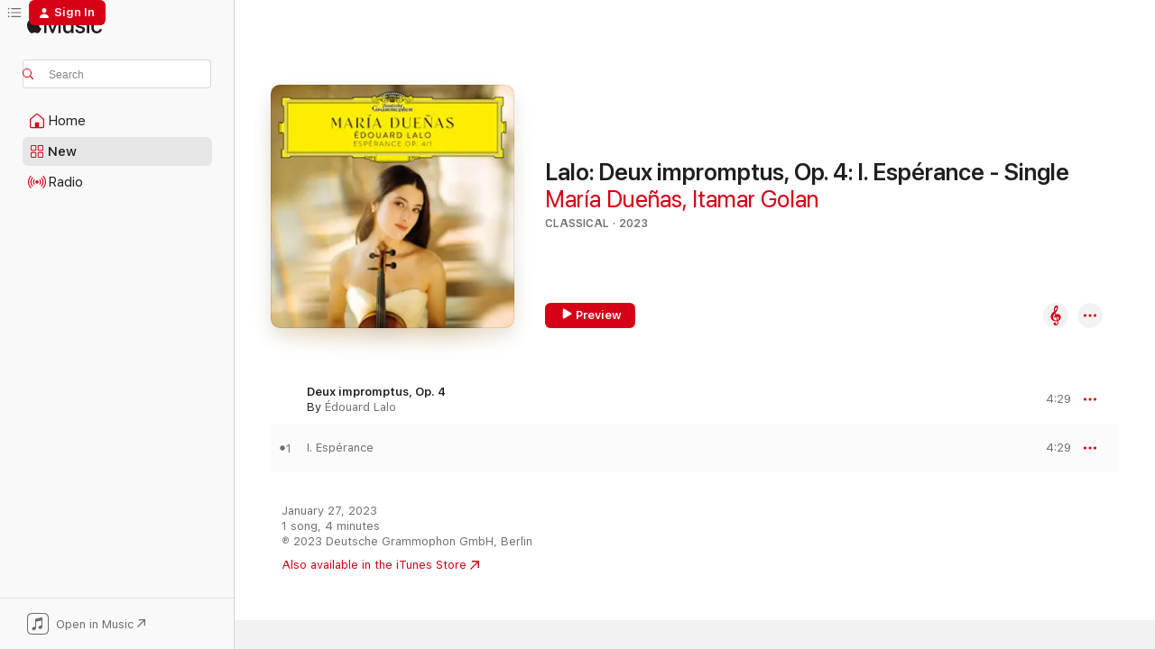

--- FILE ---
content_type: text/html
request_url: https://music.apple.com/us/album/lalo-deux-impromptus-op-4-i-esp%C3%A9rance-single/1662288594
body_size: 23743
content:
<!DOCTYPE html>
<html dir="ltr" lang="en-US">
    <head>
        <!-- prettier-ignore -->
        <meta charset="utf-8">
        <!-- prettier-ignore -->
        <meta http-equiv="X-UA-Compatible" content="IE=edge">
        <!-- prettier-ignore -->
        <meta
            name="viewport"
            content="width=device-width,initial-scale=1,interactive-widget=resizes-content"
        >
        <!-- prettier-ignore -->
        <meta name="applicable-device" content="pc,mobile">
        <!-- prettier-ignore -->
        <meta name="referrer" content="strict-origin">
        <!-- prettier-ignore -->
        <link
            rel="apple-touch-icon"
            sizes="180x180"
            href="/assets/favicon/favicon-180.png"
        >
        <!-- prettier-ignore -->
        <link
            rel="icon"
            type="image/png"
            sizes="32x32"
            href="/assets/favicon/favicon-32.png"
        >
        <!-- prettier-ignore -->
        <link
            rel="icon"
            type="image/png"
            sizes="16x16"
            href="/assets/favicon/favicon-16.png"
        >
        <!-- prettier-ignore -->
        <link
            rel="mask-icon"
            href="/assets/favicon/favicon.svg"
            color="#fa233b"
        >
        <!-- prettier-ignore -->
        <link rel="manifest" href="/manifest.json">

        <title>‎Lalo: Deux impromptus, Op. 4: I. Espérance - Single - Album by María Dueñas &amp; Itamar Golan - Apple Music</title><!-- HEAD_svelte-1cypuwr_START --><link rel="preconnect" href="//www.apple.com/wss/fonts" crossorigin="anonymous"><link rel="stylesheet" href="//www.apple.com/wss/fonts?families=SF+Pro,v4%7CSF+Pro+Icons,v1&amp;display=swap" type="text/css" referrerpolicy="strict-origin-when-cross-origin"><!-- HEAD_svelte-1cypuwr_END --><!-- HEAD_svelte-eg3hvx_START -->    <meta name="description" content="Listen to Lalo: Deux impromptus, Op. 4: I. Espérance - Single by María Dueñas &amp; Itamar Golan on Apple Music. 2023. 1 Song. Duration: 4 minutes."> <meta name="keywords" content="listen, Lalo: Deux impromptus, Op. 4: I. Espérance - Single, María Dueñas &amp; Itamar Golan, music, singles, songs, Classical, streaming music, apple music"> <link rel="canonical" href="https://classical.music.apple.com/us/album/1662288594">   <link rel="alternate" type="application/json+oembed" href="https://music.apple.com/api/oembed?url=https%3A%2F%2Fmusic.apple.com%2Fus%2Falbum%2Flalo-deux-impromptus-op-4-i-esp%25C3%25A9rance-single%2F1662288594" title="Lalo: Deux impromptus, Op. 4: I. Espérance - Single by María Dueñas &amp; Itamar Golan on Apple Music">  <meta name="al:ios:app_store_id" content="1108187390"> <meta name="al:ios:app_name" content="Apple Music"> <meta name="apple:content_id" content="1662288594"> <meta name="apple:title" content="Lalo: Deux impromptus, Op. 4: I. Espérance - Single"> <meta name="apple:description" content="Listen to Lalo: Deux impromptus, Op. 4: I. Espérance - Single by María Dueñas &amp; Itamar Golan on Apple Music. 2023. 1 Song. Duration: 4 minutes.">   <meta property="og:title" content="Lalo: Deux impromptus, Op. 4: I. Espérance - Single by María Dueñas &amp; Itamar Golan on Apple Music"> <meta property="og:description" content="Album · 2023 · 1 Song"> <meta property="og:site_name" content="Apple Music - Web Player"> <meta property="og:url" content="https://music.apple.com/us/album/lalo-deux-impromptus-op-4-i-esp%C3%A9rance-single/1662288594"> <meta property="og:image" content="https://is1-ssl.mzstatic.com/image/thumb/Music123/v4/ba/df/cc/badfcc97-61ac-40b0-94f2-c9a0be3417c1/22UMGIM91313.rgb.jpg/1200x630wp-60.jpg"> <meta property="og:image:secure_url" content="https://is1-ssl.mzstatic.com/image/thumb/Music123/v4/ba/df/cc/badfcc97-61ac-40b0-94f2-c9a0be3417c1/22UMGIM91313.rgb.jpg/1200x630wp-60.jpg"> <meta property="og:image:alt" content="Lalo: Deux impromptus, Op. 4: I. Espérance - Single by María Dueñas &amp; Itamar Golan on Apple Music"> <meta property="og:image:width" content="1200"> <meta property="og:image:height" content="630"> <meta property="og:image:type" content="image/jpg"> <meta property="og:type" content="music.album"> <meta property="og:locale" content="en_US">  <meta property="music:song_count" content="1"> <meta property="music:song" content="https://music.apple.com/us/song/deux-impromptus-op-4-i-esp%C3%A9rance/1662288595"> <meta property="music:song:preview_url:secure_url" content="https://music.apple.com/us/song/deux-impromptus-op-4-i-esp%C3%A9rance/1662288595"> <meta property="music:song:disc" content="1"> <meta property="music:song:duration" content="PT4M29S"> <meta property="music:song:track" content="1">   <meta property="music:musician" content="https://music.apple.com/us/artist/mar%C3%ADa-due%C3%B1as/431617547"><meta property="music:musician" content="https://music.apple.com/us/artist/itamar-golan/579703"> <meta property="music:release_date" content="2023-01-27T00:00:00.000Z">   <meta name="twitter:title" content="Lalo: Deux impromptus, Op. 4: I. Espérance - Single by María Dueñas &amp; Itamar Golan on Apple Music"> <meta name="twitter:description" content="Album · 2023 · 1 Song"> <meta name="twitter:site" content="@AppleMusic"> <meta name="twitter:image" content="https://is1-ssl.mzstatic.com/image/thumb/Music123/v4/ba/df/cc/badfcc97-61ac-40b0-94f2-c9a0be3417c1/22UMGIM91313.rgb.jpg/600x600bf-60.jpg"> <meta name="twitter:image:alt" content="Lalo: Deux impromptus, Op. 4: I. Espérance - Single by María Dueñas &amp; Itamar Golan on Apple Music"> <meta name="twitter:card" content="summary">       <!-- HTML_TAG_START -->
                <script id=schema:music-album type="application/ld+json">
                    {"@context":"http://schema.org","@type":"MusicAlbum","name":"Lalo: Deux impromptus, Op. 4: I. Espérance - Single","description":"Listen to Lalo: Deux impromptus, Op. 4: I. Espérance - Single by María Dueñas & Itamar Golan on Apple Music. 2023. 1 Song. Duration: 4 minutes.","citation":[{"@type":"MusicAlbum","image":"https://is1-ssl.mzstatic.com/image/thumb/Music126/v4/f5/c3/6d/f5c36db4-2b0c-b60f-0774-ce734c1f002c/23UMGIM75329.rgb.jpg/1200x630bb.jpg","url":"https://music.apple.com/us/album/debussy-pr%C3%A9ludes-book-1-cd-125-viii-la-fille-aux-cheveux/1698537537","name":"Debussy: Préludes, Book 1, CD 125: VIII. La fille aux cheveux de lin (Arr. Hartmann for Violin and Piano) [Musical Moments] - Single"},{"@type":"MusicAlbum","image":"https://is1-ssl.mzstatic.com/image/thumb/Music126/v4/bb/18/b0/bb18b02e-6730-6db7-ee89-a7d562c25f6d/23UMGIM10862.rgb.jpg/1200x630bb.jpg","url":"https://music.apple.com/us/album/chopin-piano-concerto-no-1-in-e-minor-op-11-ii-larghetto/1687588586","name":"Chopin: Piano Concerto No. 1 in E Minor, Op. 11: II. Larghetto (Arr. for Cello and Piano by J. Brocal and C. Thomas) - Single"},{"@type":"MusicAlbum","image":"https://is1-ssl.mzstatic.com/image/thumb/Music122/v4/5e/13/19/5e131936-08e4-1f35-efcb-5720ff4b08b3/5054197456022.jpg/1200x630bb.jpg","url":"https://music.apple.com/us/album/brodszky-be-my-love-keith-jarrett-version-single/1660692695","name":"Brodszky: Be my love (Keith Jarrett Version) - Single"},{"@type":"MusicAlbum","image":"https://is1-ssl.mzstatic.com/image/thumb/Music126/v4/0f/c9/c4/0fc9c4ce-1879-c56a-23aa-4d82cf4ae132/190296321443.jpg/1200x630bb.jpg","url":"https://music.apple.com/us/album/evening-piano-schubert-liszt-st%C3%A4ndchen-single/1677585243","name":"Evening Piano - Schubert/Liszt: Ständchen - Single"},{"@type":"MusicAlbum","image":"https://is1-ssl.mzstatic.com/image/thumb/Music112/v4/f9/11/03/f91103e3-82c7-891c-901f-7369e35917f4/22UM1IM11992.rgb.jpg/1200x630bb.jpg","url":"https://music.apple.com/us/album/warlock-bethlehem-down-single/1650367680","name":"Warlock: Bethlehem Down - Single"},{"@type":"MusicAlbum","image":"https://is1-ssl.mzstatic.com/image/thumb/Music116/v4/2c/5b/c5/2c5bc542-5b12-e29a-3bdc-962ffa4ec960/196871003025.jpg/1200x630bb.jpg","url":"https://music.apple.com/us/album/vocalise-op-34-no-14-arr-for-piano-trio-by-julian-riem-single/1678342359","name":"Vocalise, Op. 34, No. 14 (Arr. for Piano Trio by Julian Riem) - Single"},{"@type":"MusicAlbum","image":"https://is1-ssl.mzstatic.com/image/thumb/Music116/v4/03/c8/f6/03c8f6c2-ca2b-0259-6289-7e6a3fd0fafb/8720923938601.png/1200x630bb.jpg","url":"https://music.apple.com/us/album/vivaldi-quatre-saisons-l%C3%A9t%C3%A9-single/1684727344","name":"Vivaldi: Quatre saisons, L'été - Single"},{"@type":"MusicAlbum","image":"https://is1-ssl.mzstatic.com/image/thumb/Music122/v4/cc/3b/e1/cc3be1d5-65e7-023c-7828-7c6ef94ec893/196589140425.jpg/1200x630bb.jpg","url":"https://music.apple.com/us/album/dvo%C5%99%C3%A1k-poetic-tone-pictures-op-85-ix-serenade-single/1639836290","name":"Dvořák: Poetic Tone Pictures, Op. 85: IX. Serenade - Single"},{"@type":"MusicAlbum","image":"https://is1-ssl.mzstatic.com/image/thumb/Music126/v4/24/46/77/24467777-ca8d-aba8-fc09-1bed32224c8f/23UMGIM13735.rgb.jpg/1200x630bb.jpg","url":"https://music.apple.com/us/album/dreamworld-single/1686497934","name":"Dreamworld - Single"},{"@type":"MusicAlbum","image":"https://is1-ssl.mzstatic.com/image/thumb/Music126/v4/cf/8a/8e/cf8a8e35-ddc1-faed-34cf-2bad3cb8d252/8007144200022.png/1200x630bb.jpg","url":"https://music.apple.com/us/album/piano-concerto-no-2-in-f-minor-op-21-ii-larghetto-ep/1672426328","name":"Piano Concerto No. 2 in F Minor, Op. 21 II. Larghetto - EP"}],"tracks":[{"@type":"MusicRecording","name":"Deux impromptus, Op. 4: I. Espérance","duration":"PT4M29S","url":"https://music.apple.com/us/song/deux-impromptus-op-4-i-esp%C3%A9rance/1662288595","offers":{"@type":"Offer","category":"free","price":0},"audio":{"@type":"AudioObject","potentialAction":{"@type":"ListenAction","expectsAcceptanceOf":{"@type":"Offer","category":"free"},"target":{"@type":"EntryPoint","actionPlatform":"https://music.apple.com/us/song/deux-impromptus-op-4-i-esp%C3%A9rance/1662288595"}},"name":"Deux impromptus, Op. 4: I. Espérance","contentUrl":"https://audio-ssl.itunes.apple.com/itunes-assets/AudioPreview211/v4/80/f7/bf/80f7bf26-c9e3-6fed-b6c5-d5433f7ce401/mzaf_1579027057438063934.plus.aac.ep.m4a","duration":"PT4M29S","uploadDate":"2023-01-27","thumbnailUrl":"https://is1-ssl.mzstatic.com/image/thumb/Music123/v4/ba/df/cc/badfcc97-61ac-40b0-94f2-c9a0be3417c1/22UMGIM91313.rgb.jpg/1200x630bb.jpg"}}],"workExample":[{"@type":"MusicAlbum","image":"https://is1-ssl.mzstatic.com/image/thumb/Music221/v4/a7/e3/a7/a7e3a737-4b43-88f8-20f8-a95af22e0c11/23UM1IM53080.rgb.jpg/1200x630bb.jpg","url":"https://music.apple.com/us/album/paganini-24-caprices-caprices-by-berlioz-cervell%C3%B3-kreisler/1771025602","name":"Paganini: 24 Caprices — Caprices by Berlioz, Cervelló, Kreisler, Ortiz, Saint-Saëns, Sarasate, Wieniawski"},{"@type":"MusicAlbum","image":"https://is1-ssl.mzstatic.com/image/thumb/Music126/v4/19/a6/14/19a61431-c415-cc31-e79a-2136517a2df8/22UMGIM76567.rgb.jpg/1200x630bb.jpg","url":"https://music.apple.com/us/album/beethoven-and-beyond/1676957844","name":"Beethoven and Beyond"},{"@type":"MusicAlbum","image":"https://is1-ssl.mzstatic.com/image/thumb/Music211/v4/33/40/21/33402176-4c23-ee1f-d7f8-a6b69066d0f2/5059449176529.png/1200x630bb.jpg","url":"https://music.apple.com/us/album/gabriela-ortiz-revoluci%C3%B3n-diamantina/1743964849","name":"Gabriela Ortiz: Revolución diamantina"},{"@type":"MusicAlbum","image":"https://is1-ssl.mzstatic.com/image/thumb/Music116/v4/98/0f/07/980f070a-396d-3a5c-00ed-5a6f78cbe1b3/23UM1IM13074.rgb.jpg/1200x630bb.jpg","url":"https://music.apple.com/us/album/traditional-el-cant-dels-ocells-arr-due%C3%B1as-for/1712312277","name":"Traditional: El cant dels ocells (Arr. Dueñas for Violin and Piano) - Single"},{"@type":"MusicAlbum","image":"https://is1-ssl.mzstatic.com/image/thumb/Music112/v4/1e/ba/3b/1eba3b55-999c-9151-c095-2078637ada13/22UMGIM91309.rgb.jpg/1200x630bb.jpg","url":"https://music.apple.com/us/album/faur%C3%A9-3-songs-op-7-i-apr%C3%A8s-un-r%C3%AAve-version-for/1645448712","name":"Fauré: 3 Songs, Op. 7: I. Après un rêve (Version for Violin and Piano) - Single"},{"@type":"MusicAlbum","image":"https://is1-ssl.mzstatic.com/image/thumb/Music126/v4/7e/e1/1c/7ee11cc3-8bc7-c9d9-6af5-1dbfb3a84675/23UMGIM01698.rgb.jpg/1200x630bb.jpg","url":"https://music.apple.com/us/album/beethoven-violin-concerto-in-d-major-op-61-cadenzas/1690709044","name":"Beethoven: Violin Concerto in D Major, Op. 61 (Cadenzas: Saint-Saëns / Dueñas)"},{"@type":"MusicAlbum","image":"https://is1-ssl.mzstatic.com/image/thumb/Music221/v4/c6/35/3e/c6353e43-e774-9a0a-9615-262bc2c19a10/24UMGIM61477.rgb.jpg/1200x630bb.jpg","url":"https://music.apple.com/us/album/kreisler-liebesleid-old-viennese-dance-no-2-arr-fougeray/1759473143","name":"Kreisler: Liebesleid, Old Viennese Dance No. 2 (Arr. Fougeray for Violin and Guitar) - Single"},{"@type":"MusicAlbum","image":"https://is1-ssl.mzstatic.com/image/thumb/Music116/v4/65/c9/ed/65c9edc2-682a-7695-4fcf-7b8c68a0205c/22UMGIM91312.rgb.jpg/1200x630bb.jpg","url":"https://music.apple.com/us/album/piazzolla-mar%C3%ADa-de-buenos-aires-yo-soy-mar%C3%ADa-single/1695033010","name":"Piazzolla: María De Buenos Aires: Yo soy María - Single"},{"@type":"MusicAlbum","image":"https://is1-ssl.mzstatic.com/image/thumb/Music116/v4/28/bf/b7/28bfb7a2-5ade-0a0b-760f-14c81adf1c0d/23UMGIM96439.rgb.jpg/1200x630bb.jpg","url":"https://music.apple.com/us/album/vivaldi-the-four-seasons-violin-concerto-in-g-minor/1704619049","name":"Vivaldi: The Four Seasons: Violin Concerto in G Minor, RV 315 \"Summer\": III. Presto (Musical Moments) - Single"},{"@type":"MusicAlbum","image":"https://is1-ssl.mzstatic.com/image/thumb/Music116/v4/8f/dd/7f/8fdd7f15-962c-5c64-4fb7-d05d70010e44/23UMGIM01699.rgb.jpg/1200x630bb.jpg","url":"https://music.apple.com/us/album/beethoven-violin-concerto-in-d-major-op-61-cadenzas/1691815211","name":"Beethoven: Violin Concerto in D Major, Op. 61 (Cadenzas: Wieniawski / Dueñas)"},{"@type":"MusicAlbum","image":"https://is1-ssl.mzstatic.com/image/thumb/Music116/v4/09/c7/55/09c755d9-c35a-6b1a-6ae6-9433e0d1c7f9/23UMGIM68033.rgb.jpg/1200x630bb.jpg","url":"https://music.apple.com/us/album/due%C3%B1as-homage-1770-single/1699586020","name":"Dueñas: Homage 1770 - Single"},{"@type":"MusicAlbum","image":"https://is1-ssl.mzstatic.com/image/thumb/Music211/v4/f7/92/fa/f792fa48-2d82-699a-023a-d6a71a9f30bf/24UMGIM61475.rgb.jpg/1200x630bb.jpg","url":"https://music.apple.com/us/album/gargiulo-sonata-no-4-for-violin-and-piano-from-the-window-ep/1756101660","name":"Gargiulo: Sonata No. 4 for Violin and Piano \"From the Window\" - EP"},{"@type":"MusicAlbum","image":"https://is1-ssl.mzstatic.com/image/thumb/Music126/v4/22/36/f2/2236f201-4187-1dcd-2de9-0da39618acab/23UMGIM68035.rgb.jpg/1200x630bb.jpg","url":"https://music.apple.com/us/album/gargiulo-estro-single/1722555837","name":"Gargiulo: Estro - Single"},{"@type":"MusicAlbum","image":"https://is1-ssl.mzstatic.com/image/thumb/Music116/v4/1c/b4/2e/1cb42e28-7980-de83-4f0b-158c16ff4c7e/23UMGIM01697.rgb.jpg/1200x630bb.jpg","url":"https://music.apple.com/us/album/beethoven-violin-concerto-in-d-major-op-61-cadenzas/1688735445","name":"Beethoven: Violin Concerto in D Major, Op. 61 (Cadenzas: Ysaÿe / Dueñas)"},{"@type":"MusicAlbum","image":"https://is1-ssl.mzstatic.com/image/thumb/Music126/v4/bf/68/76/bf687657-6fe1-0e4c-bee0-1717385b1ae7/23UMGIM01700.rgb.jpg/1200x630bb.jpg","url":"https://music.apple.com/us/album/beethoven-violin-concerto-in-d-major-op-61-cadenzas/1693930259","name":"Beethoven: Violin Concerto in D Major, Op. 61 (Cadenzas: Kreisler / Dueñas)"},{"@type":"MusicRecording","name":"Deux impromptus, Op. 4: I. Espérance","duration":"PT4M29S","url":"https://music.apple.com/us/song/deux-impromptus-op-4-i-esp%C3%A9rance/1662288595","offers":{"@type":"Offer","category":"free","price":0},"audio":{"@type":"AudioObject","potentialAction":{"@type":"ListenAction","expectsAcceptanceOf":{"@type":"Offer","category":"free"},"target":{"@type":"EntryPoint","actionPlatform":"https://music.apple.com/us/song/deux-impromptus-op-4-i-esp%C3%A9rance/1662288595"}},"name":"Deux impromptus, Op. 4: I. Espérance","contentUrl":"https://audio-ssl.itunes.apple.com/itunes-assets/AudioPreview211/v4/80/f7/bf/80f7bf26-c9e3-6fed-b6c5-d5433f7ce401/mzaf_1579027057438063934.plus.aac.ep.m4a","duration":"PT4M29S","uploadDate":"2023-01-27","thumbnailUrl":"https://is1-ssl.mzstatic.com/image/thumb/Music123/v4/ba/df/cc/badfcc97-61ac-40b0-94f2-c9a0be3417c1/22UMGIM91313.rgb.jpg/1200x630bb.jpg"}}],"url":"https://music.apple.com/us/album/lalo-deux-impromptus-op-4-i-esp%C3%A9rance-single/1662288594","image":"https://is1-ssl.mzstatic.com/image/thumb/Music123/v4/ba/df/cc/badfcc97-61ac-40b0-94f2-c9a0be3417c1/22UMGIM91313.rgb.jpg/1200x630bb.jpg","potentialAction":{"@type":"ListenAction","expectsAcceptanceOf":{"@type":"Offer","category":"free"},"target":{"@type":"EntryPoint","actionPlatform":"https://music.apple.com/us/album/lalo-deux-impromptus-op-4-i-esp%C3%A9rance-single/1662288594"}},"genre":["Classical","Music","Romantic Era","Violin","Chamber Music"],"datePublished":"2023-01-27","byArtist":[{"@type":"MusicGroup","url":"https://music.apple.com/us/artist/mar%C3%ADa-due%C3%B1as/431617547","name":"María Dueñas"},{"@type":"MusicGroup","url":"https://music.apple.com/us/artist/itamar-golan/579703","name":"Itamar Golan"}]}
                </script>
                <!-- HTML_TAG_END -->    <!-- HEAD_svelte-eg3hvx_END -->
      <script type="module" crossorigin src="/assets/index~90a29058ba.js"></script>
      <link rel="stylesheet" href="/assets/index~fbf29d0525.css">
      <script type="module">import.meta.url;import("_").catch(()=>1);async function* g(){};window.__vite_is_modern_browser=true;</script>
      <script type="module">!function(){if(window.__vite_is_modern_browser)return;console.warn("vite: loading legacy chunks, syntax error above and the same error below should be ignored");var e=document.getElementById("vite-legacy-polyfill"),n=document.createElement("script");n.src=e.src,n.onload=function(){System.import(document.getElementById('vite-legacy-entry').getAttribute('data-src'))},document.body.appendChild(n)}();</script>
    </head>
    <body>
        
        <script
            async
            src="/includes/js-cdn/musickit/v3/amp/musickit.js"
        ></script>
        <script
            type="module"
            async
            src="/includes/js-cdn/musickit/v3/components/musickit-components/musickit-components.esm.js"
        ></script>
        <script
            nomodule
            async
            src="/includes/js-cdn/musickit/v3/components/musickit-components/musickit-components.js"
        ></script>
        <svg style="display: none" xmlns="http://www.w3.org/2000/svg">
            <symbol id="play-circle-fill" viewBox="0 0 60 60">
                <path
                    class="icon-circle-fill__circle"
                    fill="var(--iconCircleFillBG, transparent)"
                    d="M30 60c16.411 0 30-13.617 30-30C60 13.588 46.382 0 29.971 0 13.588 0 .001 13.588.001 30c0 16.383 13.617 30 30 30Z"
                />
                <path
                    fill="var(--iconFillArrow, var(--keyColor, black))"
                    d="M24.411 41.853c-1.41.853-3.028.177-3.028-1.294V19.47c0-1.44 1.735-2.058 3.028-1.294l17.265 10.235a1.89 1.89 0 0 1 0 3.265L24.411 41.853Z"
                />
            </symbol>
        </svg>
        <div class="body-container">
              <div class="app-container svelte-t3vj1e" data-testid="app-container">   <div class="header svelte-rjjbqs" data-testid="header"><nav data-testid="navigation" class="navigation svelte-13li0vp"><div class="navigation__header svelte-13li0vp"><div data-testid="logo" class="logo svelte-1o7dz8w"> <a aria-label="Apple Music" role="img" href="https://music.apple.com/us/home" class="svelte-1o7dz8w"><svg height="20" viewBox="0 0 83 20" width="83" xmlns="http://www.w3.org/2000/svg" class="logo" aria-hidden="true"><path d="M34.752 19.746V6.243h-.088l-5.433 13.503h-2.074L21.711 6.243h-.087v13.503h-2.548V1.399h3.235l5.833 14.621h.1l5.82-14.62h3.248v18.347h-2.56zm16.649 0h-2.586v-2.263h-.062c-.725 1.602-2.061 2.504-4.072 2.504-2.86 0-4.61-1.894-4.61-4.958V6.37h2.698v8.125c0 2.034.95 3.127 2.81 3.127 1.95 0 3.124-1.373 3.124-3.458V6.37H51.4v13.376zm7.394-13.618c3.06 0 5.046 1.73 5.134 4.196h-2.536c-.15-1.296-1.087-2.11-2.598-2.11-1.462 0-2.436.724-2.436 1.793 0 .839.6 1.41 2.023 1.741l2.136.496c2.686.636 3.71 1.704 3.71 3.636 0 2.442-2.236 4.12-5.333 4.12-3.285 0-5.26-1.64-5.509-4.183h2.673c.25 1.398 1.187 2.085 2.836 2.085 1.623 0 2.623-.687 2.623-1.78 0-.865-.487-1.373-1.924-1.704l-2.136-.508c-2.498-.585-3.735-1.806-3.735-3.75 0-2.391 2.049-4.032 5.072-4.032zM66.1 2.836c0-.878.7-1.577 1.561-1.577.862 0 1.55.7 1.55 1.577 0 .864-.688 1.576-1.55 1.576a1.573 1.573 0 0 1-1.56-1.576zm.212 3.534h2.698v13.376h-2.698zm14.089 4.603c-.275-1.424-1.324-2.556-3.085-2.556-2.086 0-3.46 1.767-3.46 4.64 0 2.938 1.386 4.642 3.485 4.642 1.66 0 2.748-.928 3.06-2.48H83C82.713 18.067 80.477 20 77.317 20c-3.76 0-6.208-2.62-6.208-6.942 0-4.247 2.448-6.93 6.183-6.93 3.385 0 5.446 2.213 5.683 4.845h-2.573zM10.824 3.189c-.698.834-1.805 1.496-2.913 1.398-.145-1.128.41-2.33 1.036-3.065C9.644.662 10.848.05 11.835 0c.121 1.178-.336 2.33-1.01 3.19zm.999 1.619c.624.049 2.425.244 3.578 1.98-.096.074-2.137 1.272-2.113 3.79.024 3.01 2.593 4.012 2.617 4.037-.024.074-.407 1.419-1.344 2.812-.817 1.224-1.657 2.422-3.002 2.447-1.297.024-1.73-.783-3.218-.783-1.489 0-1.97.758-3.194.807-1.297.048-2.28-1.297-3.097-2.52C.368 14.908-.904 10.408.825 7.375c.84-1.516 2.377-2.47 4.034-2.495 1.273-.023 2.45.857 3.218.857.769 0 2.137-1.027 3.746-.93z"></path></svg></a>   </div> <div class="search-input-wrapper svelte-nrtdem" data-testid="search-input"><div data-testid="amp-search-input" aria-controls="search-suggestions" aria-expanded="false" aria-haspopup="listbox" aria-owns="search-suggestions" class="search-input-container svelte-rg26q6" tabindex="-1" role=""><div class="flex-container svelte-rg26q6"><form id="search-input-form" class="svelte-rg26q6"><svg height="16" width="16" viewBox="0 0 16 16" class="search-svg" aria-hidden="true"><path d="M11.87 10.835c.018.015.035.03.051.047l3.864 3.863a.735.735 0 1 1-1.04 1.04l-3.863-3.864a.744.744 0 0 1-.047-.051 6.667 6.667 0 1 1 1.035-1.035zM6.667 12a5.333 5.333 0 1 0 0-10.667 5.333 5.333 0 0 0 0 10.667z"></path></svg> <input aria-autocomplete="list" aria-multiline="false" aria-controls="search-suggestions" placeholder="Search" spellcheck="false" autocomplete="off" autocorrect="off" autocapitalize="off" type="text" inputmode="search" class="search-input__text-field svelte-rg26q6" data-testid="search-input__text-field"></form> </div> <div data-testid="search-scope-bar"></div>   </div> </div></div> <div data-testid="navigation-content" class="navigation__content svelte-13li0vp" id="navigation" aria-hidden="false"><div class="navigation__scrollable-container svelte-13li0vp"><div data-testid="navigation-items-primary" class="navigation-items navigation-items--primary svelte-ng61m8"> <ul class="navigation-items__list svelte-ng61m8">  <li class="navigation-item navigation-item__home svelte-1a5yt87" aria-selected="false" data-testid="navigation-item"> <a href="https://music.apple.com/us/home" class="navigation-item__link svelte-1a5yt87" role="button" data-testid="home" aria-pressed="false"><div class="navigation-item__content svelte-zhx7t9"> <span class="navigation-item__icon svelte-zhx7t9"> <svg width="24" height="24" viewBox="0 0 24 24" xmlns="http://www.w3.org/2000/svg" aria-hidden="true"><path d="M5.93 20.16a1.94 1.94 0 0 1-1.43-.502c-.334-.335-.502-.794-.502-1.393v-7.142c0-.362.062-.688.177-.953.123-.264.326-.529.6-.75l6.145-5.157c.176-.141.344-.247.52-.318.176-.07.362-.105.564-.105.194 0 .388.035.565.105.176.07.352.177.52.318l6.146 5.158c.273.23.467.476.59.75.124.264.177.59.177.96v7.134c0 .59-.159 1.058-.503 1.393-.335.335-.811.503-1.428.503H5.929Zm12.14-1.172c.221 0 .406-.07.547-.212a.688.688 0 0 0 .22-.511v-7.142c0-.177-.026-.344-.087-.459a.97.97 0 0 0-.265-.353l-6.154-5.149a.756.756 0 0 0-.177-.115.37.37 0 0 0-.15-.035.37.37 0 0 0-.158.035l-.177.115-6.145 5.15a.982.982 0 0 0-.274.352 1.13 1.13 0 0 0-.088.468v7.133c0 .203.08.379.23.511a.744.744 0 0 0 .546.212h12.133Zm-8.323-4.7c0-.176.062-.326.177-.432a.6.6 0 0 1 .423-.159h3.315c.176 0 .326.053.432.16s.159.255.159.431v4.973H9.756v-4.973Z"></path></svg> </span> <span class="navigation-item__label svelte-zhx7t9"> Home </span> </div></a>  </li>  <li class="navigation-item navigation-item__new svelte-1a5yt87" aria-selected="false" data-testid="navigation-item"> <a href="https://music.apple.com/us/new" class="navigation-item__link svelte-1a5yt87" role="button" data-testid="new" aria-pressed="false"><div class="navigation-item__content svelte-zhx7t9"> <span class="navigation-item__icon svelte-zhx7t9"> <svg height="24" viewBox="0 0 24 24" width="24" aria-hidden="true"><path d="M9.92 11.354c.966 0 1.453-.487 1.453-1.49v-3.4c0-1.004-.487-1.483-1.453-1.483H6.452C5.487 4.981 5 5.46 5 6.464v3.4c0 1.003.487 1.49 1.452 1.49zm7.628 0c.965 0 1.452-.487 1.452-1.49v-3.4c0-1.004-.487-1.483-1.452-1.483h-3.46c-.974 0-1.46.479-1.46 1.483v3.4c0 1.003.486 1.49 1.46 1.49zm-7.65-1.073h-3.43c-.266 0-.396-.137-.396-.418v-3.4c0-.273.13-.41.396-.41h3.43c.265 0 .402.137.402.41v3.4c0 .281-.137.418-.403.418zm7.634 0h-3.43c-.273 0-.402-.137-.402-.418v-3.4c0-.273.129-.41.403-.41h3.43c.265 0 .395.137.395.41v3.4c0 .281-.13.418-.396.418zm-7.612 8.7c.966 0 1.453-.48 1.453-1.483v-3.407c0-.996-.487-1.483-1.453-1.483H6.452c-.965 0-1.452.487-1.452 1.483v3.407c0 1.004.487 1.483 1.452 1.483zm7.628 0c.965 0 1.452-.48 1.452-1.483v-3.407c0-.996-.487-1.483-1.452-1.483h-3.46c-.974 0-1.46.487-1.46 1.483v3.407c0 1.004.486 1.483 1.46 1.483zm-7.65-1.072h-3.43c-.266 0-.396-.137-.396-.41v-3.4c0-.282.13-.418.396-.418h3.43c.265 0 .402.136.402.418v3.4c0 .273-.137.41-.403.41zm7.634 0h-3.43c-.273 0-.402-.137-.402-.41v-3.4c0-.282.129-.418.403-.418h3.43c.265 0 .395.136.395.418v3.4c0 .273-.13.41-.396.41z" fill-opacity=".95"></path></svg> </span> <span class="navigation-item__label svelte-zhx7t9"> New </span> </div></a>  </li>  <li class="navigation-item navigation-item__radio svelte-1a5yt87" aria-selected="false" data-testid="navigation-item"> <a href="https://music.apple.com/us/radio" class="navigation-item__link svelte-1a5yt87" role="button" data-testid="radio" aria-pressed="false"><div class="navigation-item__content svelte-zhx7t9"> <span class="navigation-item__icon svelte-zhx7t9"> <svg width="24" height="24" viewBox="0 0 24 24" xmlns="http://www.w3.org/2000/svg" aria-hidden="true"><path d="M19.359 18.57C21.033 16.818 22 14.461 22 11.89s-.967-4.93-2.641-6.68c-.276-.292-.653-.26-.868-.023-.222.246-.176.591.085.868 1.466 1.535 2.272 3.593 2.272 5.835 0 2.241-.806 4.3-2.272 5.835-.261.268-.307.621-.085.86.215.245.592.276.868-.016zm-13.85.014c.222-.238.176-.59-.085-.86-1.474-1.535-2.272-3.593-2.272-5.834 0-2.242.798-4.3 2.272-5.835.261-.277.307-.622.085-.868-.215-.238-.592-.269-.868.023C2.967 6.96 2 9.318 2 11.89s.967 4.929 2.641 6.68c.276.29.653.26.868.014zm1.957-1.873c.223-.253.162-.583-.1-.867-.951-1.068-1.473-2.45-1.473-3.954 0-1.505.522-2.887 1.474-3.954.26-.284.322-.614.1-.876-.23-.26-.622-.26-.891.039-1.175 1.274-1.827 2.963-1.827 4.79 0 1.82.652 3.517 1.827 4.784.269.3.66.307.89.038zm9.958-.038c1.175-1.267 1.827-2.964 1.827-4.783 0-1.828-.652-3.517-1.827-4.791-.269-.3-.66-.3-.89-.039-.23.262-.162.592.092.876.96 1.067 1.481 2.449 1.481 3.954 0 1.504-.522 2.886-1.481 3.954-.254.284-.323.614-.092.867.23.269.621.261.89-.038zm-8.061-1.966c.23-.26.13-.568-.092-.883-.415-.522-.63-1.197-.63-1.934 0-.737.215-1.413.63-1.943.222-.307.322-.614.092-.875s-.653-.261-.906.054a4.385 4.385 0 0 0-.968 2.764 4.38 4.38 0 0 0 .968 2.756c.253.322.675.322.906.061zm6.18-.061a4.38 4.38 0 0 0 .968-2.756 4.385 4.385 0 0 0-.968-2.764c-.253-.315-.675-.315-.906-.054-.23.261-.138.568.092.875.415.53.63 1.206.63 1.943 0 .737-.215 1.412-.63 1.934-.23.315-.322.622-.092.883s.653.261.906-.061zm-3.547-.967c.96 0 1.789-.814 1.789-1.797s-.83-1.789-1.789-1.789c-.96 0-1.781.806-1.781 1.789 0 .983.821 1.797 1.781 1.797z"></path></svg> </span> <span class="navigation-item__label svelte-zhx7t9"> Radio </span> </div></a>  </li>  <li class="navigation-item navigation-item__search svelte-1a5yt87" aria-selected="false" data-testid="navigation-item"> <a href="https://music.apple.com/us/search" class="navigation-item__link svelte-1a5yt87" role="button" data-testid="search" aria-pressed="false"><div class="navigation-item__content svelte-zhx7t9"> <span class="navigation-item__icon svelte-zhx7t9"> <svg height="24" viewBox="0 0 24 24" width="24" aria-hidden="true"><path d="M17.979 18.553c.476 0 .813-.366.813-.835a.807.807 0 0 0-.235-.586l-3.45-3.457a5.61 5.61 0 0 0 1.158-3.413c0-3.098-2.535-5.633-5.633-5.633C7.542 4.63 5 7.156 5 10.262c0 3.098 2.534 5.632 5.632 5.632a5.614 5.614 0 0 0 3.274-1.055l3.472 3.472a.835.835 0 0 0 .6.242zm-7.347-3.875c-2.417 0-4.416-2-4.416-4.416 0-2.417 2-4.417 4.416-4.417 2.417 0 4.417 2 4.417 4.417s-2 4.416-4.417 4.416z" fill-opacity=".95"></path></svg> </span> <span class="navigation-item__label svelte-zhx7t9"> Search </span> </div></a>  </li></ul> </div>   </div> <div class="navigation__native-cta"><div slot="native-cta"><div data-testid="native-cta" class="native-cta svelte-1t4vswz  native-cta--authenticated"><button class="native-cta__button svelte-1t4vswz" data-testid="native-cta-button"><span class="native-cta__app-icon svelte-1t4vswz"><svg width="24" height="24" xmlns="http://www.w3.org/2000/svg" xml:space="preserve" style="fill-rule:evenodd;clip-rule:evenodd;stroke-linejoin:round;stroke-miterlimit:2" viewBox="0 0 24 24" slot="app-icon" aria-hidden="true"><path d="M22.567 1.496C21.448.393 19.956.045 17.293.045H6.566c-2.508 0-4.028.376-5.12 1.465C.344 2.601 0 4.09 0 6.611v10.727c0 2.695.33 4.18 1.432 5.257 1.106 1.103 2.595 1.45 5.275 1.45h10.586c2.663 0 4.169-.347 5.274-1.45C23.656 21.504 24 20.033 24 17.338V6.752c0-2.694-.344-4.179-1.433-5.256Zm.411 4.9v11.299c0 1.898-.338 3.286-1.188 4.137-.851.864-2.256 1.191-4.141 1.191H6.35c-1.884 0-3.303-.341-4.154-1.191-.85-.851-1.174-2.239-1.174-4.137V6.54c0-2.014.324-3.445 1.16-4.295.851-.864 2.312-1.177 4.313-1.177h11.154c1.885 0 3.29.341 4.141 1.191.864.85 1.188 2.239 1.188 4.137Z" style="fill-rule:nonzero"></path><path d="M7.413 19.255c.987 0 2.48-.728 2.48-2.672v-6.385c0-.35.063-.428.378-.494l5.298-1.095c.351-.067.534.025.534.333l.035 4.286c0 .337-.182.586-.53.652l-1.014.228c-1.361.3-2.007.923-2.007 1.937 0 1.017.79 1.748 1.926 1.748.986 0 2.444-.679 2.444-2.64V5.654c0-.636-.279-.821-1.016-.66L9.646 6.298c-.448.091-.674.329-.674.699l.035 7.697c0 .336-.148.546-.446.613l-1.067.21c-1.329.266-1.986.93-1.986 1.993 0 1.017.786 1.745 1.905 1.745Z" style="fill-rule:nonzero"></path></svg></span> <span class="native-cta__label svelte-1t4vswz">Open in Music</span> <span class="native-cta__arrow svelte-1t4vswz"><svg height="16" width="16" viewBox="0 0 16 16" class="native-cta-action" aria-hidden="true"><path d="M1.559 16 13.795 3.764v8.962H16V0H3.274v2.205h8.962L0 14.441 1.559 16z"></path></svg></span></button> </div>  </div></div></div> </nav> </div>  <div class="player-bar player-bar__floating-player svelte-1rr9v04" data-testid="player-bar" aria-label="Music controls" aria-hidden="false">   </div>   <div id="scrollable-page" class="scrollable-page svelte-mt0bfj" data-main-content data-testid="main-section" aria-hidden="false"><main data-testid="main" class="svelte-bzjlhs"><div class="content-container svelte-bzjlhs" data-testid="content-container"><div class="search-input-wrapper svelte-nrtdem" data-testid="search-input"><div data-testid="amp-search-input" aria-controls="search-suggestions" aria-expanded="false" aria-haspopup="listbox" aria-owns="search-suggestions" class="search-input-container svelte-rg26q6" tabindex="-1" role=""><div class="flex-container svelte-rg26q6"><form id="search-input-form" class="svelte-rg26q6"><svg height="16" width="16" viewBox="0 0 16 16" class="search-svg" aria-hidden="true"><path d="M11.87 10.835c.018.015.035.03.051.047l3.864 3.863a.735.735 0 1 1-1.04 1.04l-3.863-3.864a.744.744 0 0 1-.047-.051 6.667 6.667 0 1 1 1.035-1.035zM6.667 12a5.333 5.333 0 1 0 0-10.667 5.333 5.333 0 0 0 0 10.667z"></path></svg> <input value="" aria-autocomplete="list" aria-multiline="false" aria-controls="search-suggestions" placeholder="Search" spellcheck="false" autocomplete="off" autocorrect="off" autocapitalize="off" type="text" inputmode="search" class="search-input__text-field svelte-rg26q6" data-testid="search-input__text-field"></form> </div> <div data-testid="search-scope-bar"> </div>   </div> </div>      <div class="section svelte-wa5vzl" data-testid="section-container" aria-label="Featured"> <div class="section-content svelte-wa5vzl" data-testid="section-content">  <div class="container-detail-header svelte-rknnd2 container-detail-header--no-description" data-testid="container-detail-header"><div slot="artwork"><div class="artwork__radiosity svelte-1agpw2h"> <div data-testid="artwork-component" class="artwork-component artwork-component--aspect-ratio artwork-component--orientation-square svelte-g1i36u        artwork-component--has-borders" style="
            --artwork-bg-color: #f5e80d;
            --aspect-ratio: 1;
            --placeholder-bg-color: #f5e80d;
       ">   <picture class="svelte-g1i36u"><source sizes=" (max-width:1319px) 296px,(min-width:1320px) and (max-width:1679px) 316px,316px" srcset="https://is1-ssl.mzstatic.com/image/thumb/Music123/v4/ba/df/cc/badfcc97-61ac-40b0-94f2-c9a0be3417c1/22UMGIM91313.rgb.jpg/296x296bb.webp 296w,https://is1-ssl.mzstatic.com/image/thumb/Music123/v4/ba/df/cc/badfcc97-61ac-40b0-94f2-c9a0be3417c1/22UMGIM91313.rgb.jpg/316x316bb.webp 316w,https://is1-ssl.mzstatic.com/image/thumb/Music123/v4/ba/df/cc/badfcc97-61ac-40b0-94f2-c9a0be3417c1/22UMGIM91313.rgb.jpg/592x592bb.webp 592w,https://is1-ssl.mzstatic.com/image/thumb/Music123/v4/ba/df/cc/badfcc97-61ac-40b0-94f2-c9a0be3417c1/22UMGIM91313.rgb.jpg/632x632bb.webp 632w" type="image/webp"> <source sizes=" (max-width:1319px) 296px,(min-width:1320px) and (max-width:1679px) 316px,316px" srcset="https://is1-ssl.mzstatic.com/image/thumb/Music123/v4/ba/df/cc/badfcc97-61ac-40b0-94f2-c9a0be3417c1/22UMGIM91313.rgb.jpg/296x296bb-60.jpg 296w,https://is1-ssl.mzstatic.com/image/thumb/Music123/v4/ba/df/cc/badfcc97-61ac-40b0-94f2-c9a0be3417c1/22UMGIM91313.rgb.jpg/316x316bb-60.jpg 316w,https://is1-ssl.mzstatic.com/image/thumb/Music123/v4/ba/df/cc/badfcc97-61ac-40b0-94f2-c9a0be3417c1/22UMGIM91313.rgb.jpg/592x592bb-60.jpg 592w,https://is1-ssl.mzstatic.com/image/thumb/Music123/v4/ba/df/cc/badfcc97-61ac-40b0-94f2-c9a0be3417c1/22UMGIM91313.rgb.jpg/632x632bb-60.jpg 632w" type="image/jpeg"> <img alt="" class="artwork-component__contents artwork-component__image svelte-g1i36u" loading="lazy" src="/assets/artwork/1x1.gif" role="presentation" decoding="async" width="316" height="316" fetchpriority="auto" style="opacity: 1;"></picture> </div></div> <div data-testid="artwork-component" class="artwork-component artwork-component--aspect-ratio artwork-component--orientation-square svelte-g1i36u        artwork-component--has-borders" style="
            --artwork-bg-color: #f5e80d;
            --aspect-ratio: 1;
            --placeholder-bg-color: #f5e80d;
       ">   <picture class="svelte-g1i36u"><source sizes=" (max-width:1319px) 296px,(min-width:1320px) and (max-width:1679px) 316px,316px" srcset="https://is1-ssl.mzstatic.com/image/thumb/Music123/v4/ba/df/cc/badfcc97-61ac-40b0-94f2-c9a0be3417c1/22UMGIM91313.rgb.jpg/296x296bb.webp 296w,https://is1-ssl.mzstatic.com/image/thumb/Music123/v4/ba/df/cc/badfcc97-61ac-40b0-94f2-c9a0be3417c1/22UMGIM91313.rgb.jpg/316x316bb.webp 316w,https://is1-ssl.mzstatic.com/image/thumb/Music123/v4/ba/df/cc/badfcc97-61ac-40b0-94f2-c9a0be3417c1/22UMGIM91313.rgb.jpg/592x592bb.webp 592w,https://is1-ssl.mzstatic.com/image/thumb/Music123/v4/ba/df/cc/badfcc97-61ac-40b0-94f2-c9a0be3417c1/22UMGIM91313.rgb.jpg/632x632bb.webp 632w" type="image/webp"> <source sizes=" (max-width:1319px) 296px,(min-width:1320px) and (max-width:1679px) 316px,316px" srcset="https://is1-ssl.mzstatic.com/image/thumb/Music123/v4/ba/df/cc/badfcc97-61ac-40b0-94f2-c9a0be3417c1/22UMGIM91313.rgb.jpg/296x296bb-60.jpg 296w,https://is1-ssl.mzstatic.com/image/thumb/Music123/v4/ba/df/cc/badfcc97-61ac-40b0-94f2-c9a0be3417c1/22UMGIM91313.rgb.jpg/316x316bb-60.jpg 316w,https://is1-ssl.mzstatic.com/image/thumb/Music123/v4/ba/df/cc/badfcc97-61ac-40b0-94f2-c9a0be3417c1/22UMGIM91313.rgb.jpg/592x592bb-60.jpg 592w,https://is1-ssl.mzstatic.com/image/thumb/Music123/v4/ba/df/cc/badfcc97-61ac-40b0-94f2-c9a0be3417c1/22UMGIM91313.rgb.jpg/632x632bb-60.jpg 632w" type="image/jpeg"> <img alt="Lalo: Deux impromptus, Op. 4: I. Espérance - Single" class="artwork-component__contents artwork-component__image svelte-g1i36u" loading="lazy" src="/assets/artwork/1x1.gif" role="presentation" decoding="async" width="316" height="316" fetchpriority="auto" style="opacity: 1;"></picture> </div></div> <div class="headings svelte-rknnd2"> <h1 class="headings__title svelte-rknnd2" data-testid="non-editable-product-title"><span dir="auto">Lalo: Deux impromptus, Op. 4: I. Espérance - Single</span> <span class="headings__badges svelte-rknnd2">   </span></h1> <div class="headings__subtitles svelte-rknnd2" data-testid="product-subtitles"> <a data-testid="click-action" class="click-action svelte-c0t0j2" href="https://music.apple.com/us/artist/mar%C3%ADa-due%C3%B1as/431617547">María Dueñas</a>,  <a data-testid="click-action" class="click-action svelte-c0t0j2" href="https://music.apple.com/us/artist/itamar-golan/579703">Itamar Golan</a> </div> <div class="headings__tertiary-titles"> </div> <div class="headings__metadata-bottom svelte-rknnd2">CLASSICAL · 2023 </div></div>  <div class="primary-actions svelte-rknnd2"><div class="primary-actions__button primary-actions__button--play svelte-rknnd2"><div data-testid="button-action" class="button svelte-rka6wn primary"><button data-testid="click-action" class="click-action svelte-c0t0j2" aria-label="" ><span class="icon svelte-rka6wn" data-testid="play-icon"><svg height="16" viewBox="0 0 16 16" width="16"><path d="m4.4 15.14 10.386-6.096c.842-.459.794-1.64 0-2.097L4.401.85c-.87-.53-2-.12-2 .82v12.625c0 .966 1.06 1.4 2 .844z"></path></svg></span>  Preview</button> </div> </div> <div class="primary-actions__button primary-actions__button--shuffle svelte-rknnd2"> </div></div> <div class="secondary-actions svelte-rknnd2"><div class="secondary-actions svelte-1agpw2h" slot="secondary-actions"><div class="classical-button svelte-1agpw2h"><a data-testid="click-action" class="click-action svelte-c0t0j2" href="https://classical.music.apple.com/us/album/1662288594?web=true" target="_blank" rel="noopener noreferrer" aria-label="Go to Album page on classical music"><svg width="28" height="28" viewBox="0 0 28 28" xmlns="http://www.w3.org/2000/svg" class="classical__action" aria-hidden="true" data-testid="classical-btn"><path d="M42.53 51.92c6 0 10 3.42 10 8.6 0 5.86-5.26 10.25-13.17 10.25-10.55 0-17.14-6.88-17.14-16.3 0-20.32 26.31-26.28 26.31-53.18 0-5.9-2-9.86-6.49-9.86-8.98 0-15.43 8.5-15.43 21.19 0 16.9 18.6 55.8 18.6 71.48 0 5.23-2.73 9.18-6.78 9.18-.93 0-1.47-.49-1.47-1.22 0-1.17 1.37-2.49 1.37-4.69 0-3.8-2.54-6.34-6.35-6.34-4.2 0-6.98 2.97-6.98 7.37 0 5.8 5.18 9.67 12.65 9.67C45.07 98.07 50 92.2 50 84.1c0-13.72-18.07-58.79-18.5-67.48C31 7.7 36.56 2.46 41.8 2.46c1.17 0 1.76.59 1.76 1.86 0 16.01-33.8 19.77-33.8 46.73 0 15.23 11.68 24.5 29.1 24.5 14.12 0 24.27-8.78 24.27-21.33 0-10.65-7.76-17.73-17.13-17.73-9.72 0-17.78 7.18-17.78 17.97 0 2.4 2.1 2.84 3.81 1.66 2.59-1.8 6.5-4.2 10.5-4.2Z" style="fill-rule:nonzero" transform="translate(6.39 4.65) scale(.20887)"></path></svg></a></div>  <div class="cloud-buttons svelte-u0auos" data-testid="cloud-buttons">  <amp-contextual-menu-button config="[object Object]" class="svelte-dj0bcp"> <span aria-label="MORE" class="more-button svelte-dj0bcp more-button--platter" data-testid="more-button" slot="trigger-content"><svg width="28" height="28" viewBox="0 0 28 28" class="glyph" xmlns="http://www.w3.org/2000/svg"><circle fill="var(--iconCircleFill, transparent)" cx="14" cy="14" r="14"></circle><path fill="var(--iconEllipsisFill, white)" d="M10.105 14c0-.87-.687-1.55-1.564-1.55-.862 0-1.557.695-1.557 1.55 0 .848.695 1.55 1.557 1.55.855 0 1.564-.702 1.564-1.55zm5.437 0c0-.87-.68-1.55-1.542-1.55A1.55 1.55 0 0012.45 14c0 .848.695 1.55 1.55 1.55.848 0 1.542-.702 1.542-1.55zm5.474 0c0-.87-.687-1.55-1.557-1.55-.87 0-1.564.695-1.564 1.55 0 .848.694 1.55 1.564 1.55.848 0 1.557-.702 1.557-1.55z"></path></svg></span> </amp-contextual-menu-button></div></div></div></div> </div>   </div><div class="section svelte-wa5vzl        section--has-composer-header" data-testid="section-container"> <div class="section-content svelte-wa5vzl" data-testid="section-content">  <div class="placeholder-table svelte-wa5vzl"><div class="placeholder-table-header svelte-wa5vzl"></div> <div><div class="placeholder-row svelte-wa5vzl placeholder-row--even"></div></div></div> </div>   </div><div class="section svelte-wa5vzl" data-testid="section-container"> <div class="section-content svelte-wa5vzl" data-testid="section-content"> <div class="tracklist-footer svelte-1tm9k9g tracklist-footer--album" data-testid="tracklist-footer"><div class="footer-body svelte-1tm9k9g"><p class="description svelte-1tm9k9g" data-testid="tracklist-footer-description">January 27, 2023
1 song, 4 minutes
℗ 2023 Deutsche Grammophon GmbH, Berlin</p>  <div class="tracklist-footer__native-cta-wrapper svelte-1tm9k9g"><div class="button svelte-5myedz       button--text-button" data-testid="button-base-wrapper"><button data-testid="button-base" aria-label="Also available in the iTunes Store" type="button"  class="svelte-5myedz link"> Also available in the iTunes Store <svg height="16" width="16" viewBox="0 0 16 16" class="web-to-native__action" aria-hidden="true" data-testid="cta-button-arrow-icon"><path d="M1.559 16 13.795 3.764v8.962H16V0H3.274v2.205h8.962L0 14.441 1.559 16z"></path></svg> </button> </div></div></div> <div class="tracklist-footer__friends svelte-1tm9k9g"> </div></div></div>   </div><div class="section svelte-wa5vzl      section--alternate" data-testid="section-container"> <div class="section-content svelte-wa5vzl" data-testid="section-content"> <div class="spacer-wrapper svelte-14fis98"></div></div>   </div><div class="section svelte-wa5vzl      section--alternate" data-testid="section-container" aria-label="More By María Dueñas"> <div class="section-content svelte-wa5vzl" data-testid="section-content"><div class="header svelte-fr9z27">  <div class="header-title-wrapper svelte-fr9z27">    <h2 class="title svelte-fr9z27 title-link" data-testid="header-title"><button type="button" class="title__button svelte-fr9z27" role="link" tabindex="0"><span class="dir-wrapper" dir="auto">More By María Dueñas</span> <svg class="chevron" xmlns="http://www.w3.org/2000/svg" viewBox="0 0 64 64" aria-hidden="true"><path d="M19.817 61.863c1.48 0 2.672-.515 3.702-1.546l24.243-23.63c1.352-1.385 1.996-2.737 2.028-4.443 0-1.674-.644-3.09-2.028-4.443L23.519 4.138c-1.03-.998-2.253-1.513-3.702-1.513-2.994 0-5.409 2.382-5.409 5.344 0 1.481.612 2.833 1.739 3.96l20.99 20.347-20.99 20.283c-1.127 1.126-1.739 2.478-1.739 3.96 0 2.93 2.415 5.344 5.409 5.344Z"></path></svg></button></h2> </div>   </div>   <div class="svelte-1dd7dqt shelf"><section data-testid="shelf-component" class="shelf-grid shelf-grid--onhover svelte-12rmzef" style="
            --grid-max-content-xsmall: 144px; --grid-column-gap-xsmall: 10px; --grid-row-gap-xsmall: 24px; --grid-small: 4; --grid-column-gap-small: 20px; --grid-row-gap-small: 24px; --grid-medium: 5; --grid-column-gap-medium: 20px; --grid-row-gap-medium: 24px; --grid-large: 6; --grid-column-gap-large: 20px; --grid-row-gap-large: 24px; --grid-xlarge: 6; --grid-column-gap-xlarge: 20px; --grid-row-gap-xlarge: 24px;
            --grid-type: G;
            --grid-rows: 1;
            --standard-lockup-shadow-offset: 15px;
            
        "> <div class="shelf-grid__body svelte-12rmzef" data-testid="shelf-body">   <button disabled aria-label="Previous Page" type="button" class="shelf-grid-nav__arrow shelf-grid-nav__arrow--left svelte-1xmivhv" data-testid="shelf-button-left" style="--offset: 
                        calc(25px * -1);
                    ;"><svg viewBox="0 0 9 31" xmlns="http://www.w3.org/2000/svg"><path d="M5.275 29.46a1.61 1.61 0 0 0 1.456 1.077c1.018 0 1.772-.737 1.772-1.737 0-.526-.277-1.186-.449-1.62l-4.68-11.912L8.05 3.363c.172-.442.45-1.116.45-1.625A1.702 1.702 0 0 0 6.728.002a1.603 1.603 0 0 0-1.456 1.09L.675 12.774c-.301.775-.677 1.744-.677 2.495 0 .754.376 1.705.677 2.498L5.272 29.46Z"></path></svg></button> <ul slot="shelf-content" class="shelf-grid__list shelf-grid__list--grid-type-G shelf-grid__list--grid-rows-1 svelte-12rmzef" role="list" tabindex="-1" data-testid="shelf-item-list">   <li class="shelf-grid__list-item svelte-12rmzef" data-test-id="shelf-grid-list-item-0" data-index="0" aria-hidden="true"><div class="svelte-12rmzef"><div class="square-lockup-wrapper" data-testid="square-lockup-wrapper">  <div class="product-lockup svelte-1f6kfjm" aria-label="Paganini: 24 Caprices — Caprices by Berlioz, Cervelló, Kreisler, Ortiz, Saint-Saëns, Sarasate, Wieniawski, 2025" data-testid="product-lockup"><div class="product-lockup__artwork svelte-1f6kfjm has-controls" aria-hidden="false"> <div data-testid="artwork-component" class="artwork-component artwork-component--aspect-ratio artwork-component--orientation-square svelte-g1i36u    artwork-component--fullwidth    artwork-component--has-borders" style="
            --artwork-bg-color: #00102b;
            --aspect-ratio: 1;
            --placeholder-bg-color: #00102b;
       ">   <picture class="svelte-g1i36u"><source sizes=" (max-width:1319px) 296px,(min-width:1320px) and (max-width:1679px) 316px,316px" srcset="https://is1-ssl.mzstatic.com/image/thumb/Music221/v4/a7/e3/a7/a7e3a737-4b43-88f8-20f8-a95af22e0c11/23UM1IM53080.rgb.jpg/296x296bf.webp 296w,https://is1-ssl.mzstatic.com/image/thumb/Music221/v4/a7/e3/a7/a7e3a737-4b43-88f8-20f8-a95af22e0c11/23UM1IM53080.rgb.jpg/316x316bf.webp 316w,https://is1-ssl.mzstatic.com/image/thumb/Music221/v4/a7/e3/a7/a7e3a737-4b43-88f8-20f8-a95af22e0c11/23UM1IM53080.rgb.jpg/592x592bf.webp 592w,https://is1-ssl.mzstatic.com/image/thumb/Music221/v4/a7/e3/a7/a7e3a737-4b43-88f8-20f8-a95af22e0c11/23UM1IM53080.rgb.jpg/632x632bf.webp 632w" type="image/webp"> <source sizes=" (max-width:1319px) 296px,(min-width:1320px) and (max-width:1679px) 316px,316px" srcset="https://is1-ssl.mzstatic.com/image/thumb/Music221/v4/a7/e3/a7/a7e3a737-4b43-88f8-20f8-a95af22e0c11/23UM1IM53080.rgb.jpg/296x296bf-60.jpg 296w,https://is1-ssl.mzstatic.com/image/thumb/Music221/v4/a7/e3/a7/a7e3a737-4b43-88f8-20f8-a95af22e0c11/23UM1IM53080.rgb.jpg/316x316bf-60.jpg 316w,https://is1-ssl.mzstatic.com/image/thumb/Music221/v4/a7/e3/a7/a7e3a737-4b43-88f8-20f8-a95af22e0c11/23UM1IM53080.rgb.jpg/592x592bf-60.jpg 592w,https://is1-ssl.mzstatic.com/image/thumb/Music221/v4/a7/e3/a7/a7e3a737-4b43-88f8-20f8-a95af22e0c11/23UM1IM53080.rgb.jpg/632x632bf-60.jpg 632w" type="image/jpeg"> <img alt="Paganini: 24 Caprices — Caprices by Berlioz, Cervelló, Kreisler, Ortiz, Saint-Saëns, Sarasate, Wieniawski" class="artwork-component__contents artwork-component__image svelte-g1i36u" loading="lazy" src="/assets/artwork/1x1.gif" role="presentation" decoding="async" width="316" height="316" fetchpriority="auto" style="opacity: 1;"></picture> </div> <div class="square-lockup__social svelte-152pqr7" slot="artwork-metadata-overlay"></div> <div data-testid="lockup-control" class="product-lockup__controls svelte-1f6kfjm"><a class="product-lockup__link svelte-1f6kfjm" data-testid="product-lockup-link" aria-label="Paganini: 24 Caprices — Caprices by Berlioz, Cervelló, Kreisler, Ortiz, Saint-Saëns, Sarasate, Wieniawski, 2025" href="https://music.apple.com/us/album/paganini-24-caprices-caprices-by-berlioz-cervell%C3%B3-kreisler/1771025602">Paganini: 24 Caprices — Caprices by Berlioz, Cervelló, Kreisler, Ortiz, Saint-Saëns, Sarasate, Wieniawski</a> <div data-testid="play-button" class="product-lockup__play-button svelte-1f6kfjm"><button aria-label="Play Paganini: 24 Caprices — Caprices by Berlioz, Cervelló, Kreisler, Ortiz, Saint-Saëns, Sarasate, Wieniawski" class="play-button svelte-19j07e7 play-button--platter" data-testid="play-button"><svg aria-hidden="true" class="icon play-svg" data-testid="play-icon" iconState="play"><use href="#play-circle-fill"></use></svg> </button> </div> <div data-testid="context-button" class="product-lockup__context-button svelte-1f6kfjm"><div slot="context-button"><amp-contextual-menu-button config="[object Object]" class="svelte-dj0bcp"> <span aria-label="MORE" class="more-button svelte-dj0bcp more-button--platter  more-button--material" data-testid="more-button" slot="trigger-content"><svg width="28" height="28" viewBox="0 0 28 28" class="glyph" xmlns="http://www.w3.org/2000/svg"><circle fill="var(--iconCircleFill, transparent)" cx="14" cy="14" r="14"></circle><path fill="var(--iconEllipsisFill, white)" d="M10.105 14c0-.87-.687-1.55-1.564-1.55-.862 0-1.557.695-1.557 1.55 0 .848.695 1.55 1.557 1.55.855 0 1.564-.702 1.564-1.55zm5.437 0c0-.87-.68-1.55-1.542-1.55A1.55 1.55 0 0012.45 14c0 .848.695 1.55 1.55 1.55.848 0 1.542-.702 1.542-1.55zm5.474 0c0-.87-.687-1.55-1.557-1.55-.87 0-1.564.695-1.564 1.55 0 .848.694 1.55 1.564 1.55.848 0 1.557-.702 1.557-1.55z"></path></svg></span> </amp-contextual-menu-button></div></div></div></div> <div class="product-lockup__content svelte-1f6kfjm"> <div class="product-lockup__content-details svelte-1f6kfjm product-lockup__content-details--no-subtitle-link" dir="auto"><div class="product-lockup__title-link svelte-1f6kfjm product-lockup__title-link--multiline"> <div class="multiline-clamp svelte-1a7gcr6 multiline-clamp--overflow   multiline-clamp--with-badge" style="--mc-lineClamp: var(--defaultClampOverride, 2);" role="text"> <span class="multiline-clamp__text svelte-1a7gcr6"><a href="https://music.apple.com/us/album/paganini-24-caprices-caprices-by-berlioz-cervell%C3%B3-kreisler/1771025602" data-testid="product-lockup-title" class="product-lockup__title svelte-1f6kfjm">Paganini: 24 Caprices — Caprices by Berlioz, Cervelló, Kreisler, Ortiz, Saint-Saëns, Sarasate, Wieniawski</a></span><span class="multiline-clamp__badge svelte-1a7gcr6">  </span> </div> </div>  <p data-testid="product-lockup-subtitles" class="product-lockup__subtitle-links svelte-1f6kfjm  product-lockup__subtitle-links--singlet"> <div class="multiline-clamp svelte-1a7gcr6 multiline-clamp--overflow" style="--mc-lineClamp: var(--defaultClampOverride, 1);" role="text"> <span class="multiline-clamp__text svelte-1a7gcr6"> <span data-testid="product-lockup-subtitle" class="product-lockup__subtitle svelte-1f6kfjm">2025</span></span> </div></p></div></div> </div> </div> </div></li>   <li class="shelf-grid__list-item svelte-12rmzef" data-test-id="shelf-grid-list-item-1" data-index="1" aria-hidden="true"><div class="svelte-12rmzef"><div class="square-lockup-wrapper" data-testid="square-lockup-wrapper">  <div class="product-lockup svelte-1f6kfjm" aria-label="Beethoven and Beyond, 2023" data-testid="product-lockup"><div class="product-lockup__artwork svelte-1f6kfjm has-controls" aria-hidden="false"> <div data-testid="artwork-component" class="artwork-component artwork-component--aspect-ratio artwork-component--orientation-square svelte-g1i36u    artwork-component--fullwidth    artwork-component--has-borders" style="
            --artwork-bg-color: #b48d86;
            --aspect-ratio: 1;
            --placeholder-bg-color: #b48d86;
       ">   <picture class="svelte-g1i36u"><source sizes=" (max-width:1319px) 296px,(min-width:1320px) and (max-width:1679px) 316px,316px" srcset="https://is1-ssl.mzstatic.com/image/thumb/Music126/v4/19/a6/14/19a61431-c415-cc31-e79a-2136517a2df8/22UMGIM76567.rgb.jpg/296x296bf.webp 296w,https://is1-ssl.mzstatic.com/image/thumb/Music126/v4/19/a6/14/19a61431-c415-cc31-e79a-2136517a2df8/22UMGIM76567.rgb.jpg/316x316bf.webp 316w,https://is1-ssl.mzstatic.com/image/thumb/Music126/v4/19/a6/14/19a61431-c415-cc31-e79a-2136517a2df8/22UMGIM76567.rgb.jpg/592x592bf.webp 592w,https://is1-ssl.mzstatic.com/image/thumb/Music126/v4/19/a6/14/19a61431-c415-cc31-e79a-2136517a2df8/22UMGIM76567.rgb.jpg/632x632bf.webp 632w" type="image/webp"> <source sizes=" (max-width:1319px) 296px,(min-width:1320px) and (max-width:1679px) 316px,316px" srcset="https://is1-ssl.mzstatic.com/image/thumb/Music126/v4/19/a6/14/19a61431-c415-cc31-e79a-2136517a2df8/22UMGIM76567.rgb.jpg/296x296bf-60.jpg 296w,https://is1-ssl.mzstatic.com/image/thumb/Music126/v4/19/a6/14/19a61431-c415-cc31-e79a-2136517a2df8/22UMGIM76567.rgb.jpg/316x316bf-60.jpg 316w,https://is1-ssl.mzstatic.com/image/thumb/Music126/v4/19/a6/14/19a61431-c415-cc31-e79a-2136517a2df8/22UMGIM76567.rgb.jpg/592x592bf-60.jpg 592w,https://is1-ssl.mzstatic.com/image/thumb/Music126/v4/19/a6/14/19a61431-c415-cc31-e79a-2136517a2df8/22UMGIM76567.rgb.jpg/632x632bf-60.jpg 632w" type="image/jpeg"> <img alt="Beethoven and Beyond" class="artwork-component__contents artwork-component__image svelte-g1i36u" loading="lazy" src="/assets/artwork/1x1.gif" role="presentation" decoding="async" width="316" height="316" fetchpriority="auto" style="opacity: 1;"></picture> </div> <div class="square-lockup__social svelte-152pqr7" slot="artwork-metadata-overlay"></div> <div data-testid="lockup-control" class="product-lockup__controls svelte-1f6kfjm"><a class="product-lockup__link svelte-1f6kfjm" data-testid="product-lockup-link" aria-label="Beethoven and Beyond, 2023" href="https://music.apple.com/us/album/beethoven-and-beyond/1676957844">Beethoven and Beyond</a> <div data-testid="play-button" class="product-lockup__play-button svelte-1f6kfjm"><button aria-label="Play Beethoven and Beyond" class="play-button svelte-19j07e7 play-button--platter" data-testid="play-button"><svg aria-hidden="true" class="icon play-svg" data-testid="play-icon" iconState="play"><use href="#play-circle-fill"></use></svg> </button> </div> <div data-testid="context-button" class="product-lockup__context-button svelte-1f6kfjm"><div slot="context-button"><amp-contextual-menu-button config="[object Object]" class="svelte-dj0bcp"> <span aria-label="MORE" class="more-button svelte-dj0bcp more-button--platter  more-button--material" data-testid="more-button" slot="trigger-content"><svg width="28" height="28" viewBox="0 0 28 28" class="glyph" xmlns="http://www.w3.org/2000/svg"><circle fill="var(--iconCircleFill, transparent)" cx="14" cy="14" r="14"></circle><path fill="var(--iconEllipsisFill, white)" d="M10.105 14c0-.87-.687-1.55-1.564-1.55-.862 0-1.557.695-1.557 1.55 0 .848.695 1.55 1.557 1.55.855 0 1.564-.702 1.564-1.55zm5.437 0c0-.87-.68-1.55-1.542-1.55A1.55 1.55 0 0012.45 14c0 .848.695 1.55 1.55 1.55.848 0 1.542-.702 1.542-1.55zm5.474 0c0-.87-.687-1.55-1.557-1.55-.87 0-1.564.695-1.564 1.55 0 .848.694 1.55 1.564 1.55.848 0 1.557-.702 1.557-1.55z"></path></svg></span> </amp-contextual-menu-button></div></div></div></div> <div class="product-lockup__content svelte-1f6kfjm"> <div class="product-lockup__content-details svelte-1f6kfjm product-lockup__content-details--no-subtitle-link" dir="auto"><div class="product-lockup__title-link svelte-1f6kfjm product-lockup__title-link--multiline"> <div class="multiline-clamp svelte-1a7gcr6 multiline-clamp--overflow   multiline-clamp--with-badge" style="--mc-lineClamp: var(--defaultClampOverride, 2);" role="text"> <span class="multiline-clamp__text svelte-1a7gcr6"><a href="https://music.apple.com/us/album/beethoven-and-beyond/1676957844" data-testid="product-lockup-title" class="product-lockup__title svelte-1f6kfjm">Beethoven and Beyond</a></span><span class="multiline-clamp__badge svelte-1a7gcr6">  </span> </div> </div>  <p data-testid="product-lockup-subtitles" class="product-lockup__subtitle-links svelte-1f6kfjm  product-lockup__subtitle-links--singlet"> <div class="multiline-clamp svelte-1a7gcr6 multiline-clamp--overflow" style="--mc-lineClamp: var(--defaultClampOverride, 1);" role="text"> <span class="multiline-clamp__text svelte-1a7gcr6"> <span data-testid="product-lockup-subtitle" class="product-lockup__subtitle svelte-1f6kfjm">2023</span></span> </div></p></div></div> </div> </div> </div></li>   <li class="shelf-grid__list-item svelte-12rmzef" data-test-id="shelf-grid-list-item-2" data-index="2" aria-hidden="true"><div class="svelte-12rmzef"><div class="square-lockup-wrapper" data-testid="square-lockup-wrapper">  <div class="product-lockup svelte-1f6kfjm" aria-label="Gabriela Ortiz: Revolución diamantina, 2024" data-testid="product-lockup"><div class="product-lockup__artwork svelte-1f6kfjm has-controls" aria-hidden="false"> <div data-testid="artwork-component" class="artwork-component artwork-component--aspect-ratio artwork-component--orientation-square svelte-g1i36u    artwork-component--fullwidth    artwork-component--has-borders" style="
            --artwork-bg-color: #acbc9a;
            --aspect-ratio: 1;
            --placeholder-bg-color: #acbc9a;
       ">   <picture class="svelte-g1i36u"><source sizes=" (max-width:1319px) 296px,(min-width:1320px) and (max-width:1679px) 316px,316px" srcset="https://is1-ssl.mzstatic.com/image/thumb/Music211/v4/33/40/21/33402176-4c23-ee1f-d7f8-a6b69066d0f2/5059449176529.png/296x296bf.webp 296w,https://is1-ssl.mzstatic.com/image/thumb/Music211/v4/33/40/21/33402176-4c23-ee1f-d7f8-a6b69066d0f2/5059449176529.png/316x316bf.webp 316w,https://is1-ssl.mzstatic.com/image/thumb/Music211/v4/33/40/21/33402176-4c23-ee1f-d7f8-a6b69066d0f2/5059449176529.png/592x592bf.webp 592w,https://is1-ssl.mzstatic.com/image/thumb/Music211/v4/33/40/21/33402176-4c23-ee1f-d7f8-a6b69066d0f2/5059449176529.png/632x632bf.webp 632w" type="image/webp"> <source sizes=" (max-width:1319px) 296px,(min-width:1320px) and (max-width:1679px) 316px,316px" srcset="https://is1-ssl.mzstatic.com/image/thumb/Music211/v4/33/40/21/33402176-4c23-ee1f-d7f8-a6b69066d0f2/5059449176529.png/296x296bf-60.jpg 296w,https://is1-ssl.mzstatic.com/image/thumb/Music211/v4/33/40/21/33402176-4c23-ee1f-d7f8-a6b69066d0f2/5059449176529.png/316x316bf-60.jpg 316w,https://is1-ssl.mzstatic.com/image/thumb/Music211/v4/33/40/21/33402176-4c23-ee1f-d7f8-a6b69066d0f2/5059449176529.png/592x592bf-60.jpg 592w,https://is1-ssl.mzstatic.com/image/thumb/Music211/v4/33/40/21/33402176-4c23-ee1f-d7f8-a6b69066d0f2/5059449176529.png/632x632bf-60.jpg 632w" type="image/jpeg"> <img alt="Gabriela Ortiz: Revolución diamantina" class="artwork-component__contents artwork-component__image svelte-g1i36u" loading="lazy" src="/assets/artwork/1x1.gif" role="presentation" decoding="async" width="316" height="316" fetchpriority="auto" style="opacity: 1;"></picture> </div> <div class="square-lockup__social svelte-152pqr7" slot="artwork-metadata-overlay"></div> <div data-testid="lockup-control" class="product-lockup__controls svelte-1f6kfjm"><a class="product-lockup__link svelte-1f6kfjm" data-testid="product-lockup-link" aria-label="Gabriela Ortiz: Revolución diamantina, 2024" href="https://music.apple.com/us/album/gabriela-ortiz-revoluci%C3%B3n-diamantina/1743964849">Gabriela Ortiz: Revolución diamantina</a> <div data-testid="play-button" class="product-lockup__play-button svelte-1f6kfjm"><button aria-label="Play Gabriela Ortiz: Revolución diamantina" class="play-button svelte-19j07e7 play-button--platter" data-testid="play-button"><svg aria-hidden="true" class="icon play-svg" data-testid="play-icon" iconState="play"><use href="#play-circle-fill"></use></svg> </button> </div> <div data-testid="context-button" class="product-lockup__context-button svelte-1f6kfjm"><div slot="context-button"><amp-contextual-menu-button config="[object Object]" class="svelte-dj0bcp"> <span aria-label="MORE" class="more-button svelte-dj0bcp more-button--platter  more-button--material" data-testid="more-button" slot="trigger-content"><svg width="28" height="28" viewBox="0 0 28 28" class="glyph" xmlns="http://www.w3.org/2000/svg"><circle fill="var(--iconCircleFill, transparent)" cx="14" cy="14" r="14"></circle><path fill="var(--iconEllipsisFill, white)" d="M10.105 14c0-.87-.687-1.55-1.564-1.55-.862 0-1.557.695-1.557 1.55 0 .848.695 1.55 1.557 1.55.855 0 1.564-.702 1.564-1.55zm5.437 0c0-.87-.68-1.55-1.542-1.55A1.55 1.55 0 0012.45 14c0 .848.695 1.55 1.55 1.55.848 0 1.542-.702 1.542-1.55zm5.474 0c0-.87-.687-1.55-1.557-1.55-.87 0-1.564.695-1.564 1.55 0 .848.694 1.55 1.564 1.55.848 0 1.557-.702 1.557-1.55z"></path></svg></span> </amp-contextual-menu-button></div></div></div></div> <div class="product-lockup__content svelte-1f6kfjm"> <div class="product-lockup__content-details svelte-1f6kfjm product-lockup__content-details--no-subtitle-link" dir="auto"><div class="product-lockup__title-link svelte-1f6kfjm product-lockup__title-link--multiline"> <div class="multiline-clamp svelte-1a7gcr6 multiline-clamp--overflow   multiline-clamp--with-badge" style="--mc-lineClamp: var(--defaultClampOverride, 2);" role="text"> <span class="multiline-clamp__text svelte-1a7gcr6"><a href="https://music.apple.com/us/album/gabriela-ortiz-revoluci%C3%B3n-diamantina/1743964849" data-testid="product-lockup-title" class="product-lockup__title svelte-1f6kfjm">Gabriela Ortiz: Revolución diamantina</a></span><span class="multiline-clamp__badge svelte-1a7gcr6">  </span> </div> </div>  <p data-testid="product-lockup-subtitles" class="product-lockup__subtitle-links svelte-1f6kfjm  product-lockup__subtitle-links--singlet"> <div class="multiline-clamp svelte-1a7gcr6 multiline-clamp--overflow" style="--mc-lineClamp: var(--defaultClampOverride, 1);" role="text"> <span class="multiline-clamp__text svelte-1a7gcr6"> <span data-testid="product-lockup-subtitle" class="product-lockup__subtitle svelte-1f6kfjm">2024</span></span> </div></p></div></div> </div> </div> </div></li>   <li class="shelf-grid__list-item svelte-12rmzef" data-test-id="shelf-grid-list-item-3" data-index="3" aria-hidden="true"><div class="svelte-12rmzef"><div class="square-lockup-wrapper" data-testid="square-lockup-wrapper">  <div class="product-lockup svelte-1f6kfjm" aria-label="Traditional: El cant dels ocells (Arr. Dueñas for Violin and Piano) - Single, 2023" data-testid="product-lockup"><div class="product-lockup__artwork svelte-1f6kfjm has-controls" aria-hidden="false"> <div data-testid="artwork-component" class="artwork-component artwork-component--aspect-ratio artwork-component--orientation-square svelte-g1i36u    artwork-component--fullwidth    artwork-component--has-borders" style="
            --artwork-bg-color: #b38955;
            --aspect-ratio: 1;
            --placeholder-bg-color: #b38955;
       ">   <picture class="svelte-g1i36u"><source sizes=" (max-width:1319px) 296px,(min-width:1320px) and (max-width:1679px) 316px,316px" srcset="https://is1-ssl.mzstatic.com/image/thumb/Music116/v4/98/0f/07/980f070a-396d-3a5c-00ed-5a6f78cbe1b3/23UM1IM13074.rgb.jpg/296x296bf.webp 296w,https://is1-ssl.mzstatic.com/image/thumb/Music116/v4/98/0f/07/980f070a-396d-3a5c-00ed-5a6f78cbe1b3/23UM1IM13074.rgb.jpg/316x316bf.webp 316w,https://is1-ssl.mzstatic.com/image/thumb/Music116/v4/98/0f/07/980f070a-396d-3a5c-00ed-5a6f78cbe1b3/23UM1IM13074.rgb.jpg/592x592bf.webp 592w,https://is1-ssl.mzstatic.com/image/thumb/Music116/v4/98/0f/07/980f070a-396d-3a5c-00ed-5a6f78cbe1b3/23UM1IM13074.rgb.jpg/632x632bf.webp 632w" type="image/webp"> <source sizes=" (max-width:1319px) 296px,(min-width:1320px) and (max-width:1679px) 316px,316px" srcset="https://is1-ssl.mzstatic.com/image/thumb/Music116/v4/98/0f/07/980f070a-396d-3a5c-00ed-5a6f78cbe1b3/23UM1IM13074.rgb.jpg/296x296bf-60.jpg 296w,https://is1-ssl.mzstatic.com/image/thumb/Music116/v4/98/0f/07/980f070a-396d-3a5c-00ed-5a6f78cbe1b3/23UM1IM13074.rgb.jpg/316x316bf-60.jpg 316w,https://is1-ssl.mzstatic.com/image/thumb/Music116/v4/98/0f/07/980f070a-396d-3a5c-00ed-5a6f78cbe1b3/23UM1IM13074.rgb.jpg/592x592bf-60.jpg 592w,https://is1-ssl.mzstatic.com/image/thumb/Music116/v4/98/0f/07/980f070a-396d-3a5c-00ed-5a6f78cbe1b3/23UM1IM13074.rgb.jpg/632x632bf-60.jpg 632w" type="image/jpeg"> <img alt="Traditional: El cant dels ocells (Arr. Dueñas for Violin and Piano) - Single" class="artwork-component__contents artwork-component__image svelte-g1i36u" loading="lazy" src="/assets/artwork/1x1.gif" role="presentation" decoding="async" width="316" height="316" fetchpriority="auto" style="opacity: 1;"></picture> </div> <div class="square-lockup__social svelte-152pqr7" slot="artwork-metadata-overlay"></div> <div data-testid="lockup-control" class="product-lockup__controls svelte-1f6kfjm"><a class="product-lockup__link svelte-1f6kfjm" data-testid="product-lockup-link" aria-label="Traditional: El cant dels ocells (Arr. Dueñas for Violin and Piano) - Single, 2023" href="https://music.apple.com/us/album/traditional-el-cant-dels-ocells-arr-due%C3%B1as-for/1712312277">Traditional: El cant dels ocells (Arr. Dueñas for Violin and Piano) - Single</a> <div data-testid="play-button" class="product-lockup__play-button svelte-1f6kfjm"><button aria-label="Play Traditional: El cant dels ocells (Arr. Dueñas for Violin and Piano) - Single" class="play-button svelte-19j07e7 play-button--platter" data-testid="play-button"><svg aria-hidden="true" class="icon play-svg" data-testid="play-icon" iconState="play"><use href="#play-circle-fill"></use></svg> </button> </div> <div data-testid="context-button" class="product-lockup__context-button svelte-1f6kfjm"><div slot="context-button"><amp-contextual-menu-button config="[object Object]" class="svelte-dj0bcp"> <span aria-label="MORE" class="more-button svelte-dj0bcp more-button--platter  more-button--material" data-testid="more-button" slot="trigger-content"><svg width="28" height="28" viewBox="0 0 28 28" class="glyph" xmlns="http://www.w3.org/2000/svg"><circle fill="var(--iconCircleFill, transparent)" cx="14" cy="14" r="14"></circle><path fill="var(--iconEllipsisFill, white)" d="M10.105 14c0-.87-.687-1.55-1.564-1.55-.862 0-1.557.695-1.557 1.55 0 .848.695 1.55 1.557 1.55.855 0 1.564-.702 1.564-1.55zm5.437 0c0-.87-.68-1.55-1.542-1.55A1.55 1.55 0 0012.45 14c0 .848.695 1.55 1.55 1.55.848 0 1.542-.702 1.542-1.55zm5.474 0c0-.87-.687-1.55-1.557-1.55-.87 0-1.564.695-1.564 1.55 0 .848.694 1.55 1.564 1.55.848 0 1.557-.702 1.557-1.55z"></path></svg></span> </amp-contextual-menu-button></div></div></div></div> <div class="product-lockup__content svelte-1f6kfjm"> <div class="product-lockup__content-details svelte-1f6kfjm product-lockup__content-details--no-subtitle-link" dir="auto"><div class="product-lockup__title-link svelte-1f6kfjm product-lockup__title-link--multiline"> <div class="multiline-clamp svelte-1a7gcr6 multiline-clamp--overflow   multiline-clamp--with-badge" style="--mc-lineClamp: var(--defaultClampOverride, 2);" role="text"> <span class="multiline-clamp__text svelte-1a7gcr6"><a href="https://music.apple.com/us/album/traditional-el-cant-dels-ocells-arr-due%C3%B1as-for/1712312277" data-testid="product-lockup-title" class="product-lockup__title svelte-1f6kfjm">Traditional: El cant dels ocells (Arr. Dueñas for Violin and Piano) - Single</a></span><span class="multiline-clamp__badge svelte-1a7gcr6">  </span> </div> </div>  <p data-testid="product-lockup-subtitles" class="product-lockup__subtitle-links svelte-1f6kfjm  product-lockup__subtitle-links--singlet"> <div class="multiline-clamp svelte-1a7gcr6 multiline-clamp--overflow" style="--mc-lineClamp: var(--defaultClampOverride, 1);" role="text"> <span class="multiline-clamp__text svelte-1a7gcr6"> <span data-testid="product-lockup-subtitle" class="product-lockup__subtitle svelte-1f6kfjm">2023</span></span> </div></p></div></div> </div> </div> </div></li>   <li class="shelf-grid__list-item svelte-12rmzef" data-test-id="shelf-grid-list-item-4" data-index="4" aria-hidden="true"><div class="svelte-12rmzef"><div class="square-lockup-wrapper" data-testid="square-lockup-wrapper">  <div class="product-lockup svelte-1f6kfjm" aria-label="Fauré: 3 Songs, Op. 7: I. Après un rêve (Version for Violin and Piano) - Single, 2022" data-testid="product-lockup"><div class="product-lockup__artwork svelte-1f6kfjm has-controls" aria-hidden="false"> <div data-testid="artwork-component" class="artwork-component artwork-component--aspect-ratio artwork-component--orientation-square svelte-g1i36u    artwork-component--fullwidth    artwork-component--has-borders" style="
            --artwork-bg-color: #37140b;
            --aspect-ratio: 1;
            --placeholder-bg-color: #37140b;
       ">   <picture class="svelte-g1i36u"><source sizes=" (max-width:1319px) 296px,(min-width:1320px) and (max-width:1679px) 316px,316px" srcset="https://is1-ssl.mzstatic.com/image/thumb/Music112/v4/1e/ba/3b/1eba3b55-999c-9151-c095-2078637ada13/22UMGIM91309.rgb.jpg/296x296bf.webp 296w,https://is1-ssl.mzstatic.com/image/thumb/Music112/v4/1e/ba/3b/1eba3b55-999c-9151-c095-2078637ada13/22UMGIM91309.rgb.jpg/316x316bf.webp 316w,https://is1-ssl.mzstatic.com/image/thumb/Music112/v4/1e/ba/3b/1eba3b55-999c-9151-c095-2078637ada13/22UMGIM91309.rgb.jpg/592x592bf.webp 592w,https://is1-ssl.mzstatic.com/image/thumb/Music112/v4/1e/ba/3b/1eba3b55-999c-9151-c095-2078637ada13/22UMGIM91309.rgb.jpg/632x632bf.webp 632w" type="image/webp"> <source sizes=" (max-width:1319px) 296px,(min-width:1320px) and (max-width:1679px) 316px,316px" srcset="https://is1-ssl.mzstatic.com/image/thumb/Music112/v4/1e/ba/3b/1eba3b55-999c-9151-c095-2078637ada13/22UMGIM91309.rgb.jpg/296x296bf-60.jpg 296w,https://is1-ssl.mzstatic.com/image/thumb/Music112/v4/1e/ba/3b/1eba3b55-999c-9151-c095-2078637ada13/22UMGIM91309.rgb.jpg/316x316bf-60.jpg 316w,https://is1-ssl.mzstatic.com/image/thumb/Music112/v4/1e/ba/3b/1eba3b55-999c-9151-c095-2078637ada13/22UMGIM91309.rgb.jpg/592x592bf-60.jpg 592w,https://is1-ssl.mzstatic.com/image/thumb/Music112/v4/1e/ba/3b/1eba3b55-999c-9151-c095-2078637ada13/22UMGIM91309.rgb.jpg/632x632bf-60.jpg 632w" type="image/jpeg"> <img alt="Fauré: 3 Songs, Op. 7: I. Après un rêve (Version for Violin and Piano) - Single" class="artwork-component__contents artwork-component__image svelte-g1i36u" loading="lazy" src="/assets/artwork/1x1.gif" role="presentation" decoding="async" width="316" height="316" fetchpriority="auto" style="opacity: 1;"></picture> </div> <div class="square-lockup__social svelte-152pqr7" slot="artwork-metadata-overlay"></div> <div data-testid="lockup-control" class="product-lockup__controls svelte-1f6kfjm"><a class="product-lockup__link svelte-1f6kfjm" data-testid="product-lockup-link" aria-label="Fauré: 3 Songs, Op. 7: I. Après un rêve (Version for Violin and Piano) - Single, 2022" href="https://music.apple.com/us/album/faur%C3%A9-3-songs-op-7-i-apr%C3%A8s-un-r%C3%AAve-version-for/1645448712">Fauré: 3 Songs, Op. 7: I. Après un rêve (Version for Violin and Piano) - Single</a> <div data-testid="play-button" class="product-lockup__play-button svelte-1f6kfjm"><button aria-label="Play Fauré: 3 Songs, Op. 7: I. Après un rêve (Version for Violin and Piano) - Single" class="play-button svelte-19j07e7 play-button--platter" data-testid="play-button"><svg aria-hidden="true" class="icon play-svg" data-testid="play-icon" iconState="play"><use href="#play-circle-fill"></use></svg> </button> </div> <div data-testid="context-button" class="product-lockup__context-button svelte-1f6kfjm"><div slot="context-button"><amp-contextual-menu-button config="[object Object]" class="svelte-dj0bcp"> <span aria-label="MORE" class="more-button svelte-dj0bcp more-button--platter  more-button--material" data-testid="more-button" slot="trigger-content"><svg width="28" height="28" viewBox="0 0 28 28" class="glyph" xmlns="http://www.w3.org/2000/svg"><circle fill="var(--iconCircleFill, transparent)" cx="14" cy="14" r="14"></circle><path fill="var(--iconEllipsisFill, white)" d="M10.105 14c0-.87-.687-1.55-1.564-1.55-.862 0-1.557.695-1.557 1.55 0 .848.695 1.55 1.557 1.55.855 0 1.564-.702 1.564-1.55zm5.437 0c0-.87-.68-1.55-1.542-1.55A1.55 1.55 0 0012.45 14c0 .848.695 1.55 1.55 1.55.848 0 1.542-.702 1.542-1.55zm5.474 0c0-.87-.687-1.55-1.557-1.55-.87 0-1.564.695-1.564 1.55 0 .848.694 1.55 1.564 1.55.848 0 1.557-.702 1.557-1.55z"></path></svg></span> </amp-contextual-menu-button></div></div></div></div> <div class="product-lockup__content svelte-1f6kfjm"> <div class="product-lockup__content-details svelte-1f6kfjm product-lockup__content-details--no-subtitle-link" dir="auto"><div class="product-lockup__title-link svelte-1f6kfjm product-lockup__title-link--multiline"> <div class="multiline-clamp svelte-1a7gcr6 multiline-clamp--overflow   multiline-clamp--with-badge" style="--mc-lineClamp: var(--defaultClampOverride, 2);" role="text"> <span class="multiline-clamp__text svelte-1a7gcr6"><a href="https://music.apple.com/us/album/faur%C3%A9-3-songs-op-7-i-apr%C3%A8s-un-r%C3%AAve-version-for/1645448712" data-testid="product-lockup-title" class="product-lockup__title svelte-1f6kfjm">Fauré: 3 Songs, Op. 7: I. Après un rêve (Version for Violin and Piano) - Single</a></span><span class="multiline-clamp__badge svelte-1a7gcr6">  </span> </div> </div>  <p data-testid="product-lockup-subtitles" class="product-lockup__subtitle-links svelte-1f6kfjm  product-lockup__subtitle-links--singlet"> <div class="multiline-clamp svelte-1a7gcr6 multiline-clamp--overflow" style="--mc-lineClamp: var(--defaultClampOverride, 1);" role="text"> <span class="multiline-clamp__text svelte-1a7gcr6"> <span data-testid="product-lockup-subtitle" class="product-lockup__subtitle svelte-1f6kfjm">2022</span></span> </div></p></div></div> </div> </div> </div></li>   <li class="shelf-grid__list-item svelte-12rmzef" data-test-id="shelf-grid-list-item-5" data-index="5" aria-hidden="true"><div class="svelte-12rmzef"><div class="square-lockup-wrapper" data-testid="square-lockup-wrapper">  <div class="product-lockup svelte-1f6kfjm" aria-label="Beethoven: Violin Concerto in D Major, Op. 61 (Cadenzas: Saint-Saëns / Dueñas), 2023" data-testid="product-lockup"><div class="product-lockup__artwork svelte-1f6kfjm has-controls" aria-hidden="false"> <div data-testid="artwork-component" class="artwork-component artwork-component--aspect-ratio artwork-component--orientation-square svelte-g1i36u    artwork-component--fullwidth    artwork-component--has-borders" style="
            --artwork-bg-color: #c8864f;
            --aspect-ratio: 1;
            --placeholder-bg-color: #c8864f;
       ">   <picture class="svelte-g1i36u"><source sizes=" (max-width:1319px) 296px,(min-width:1320px) and (max-width:1679px) 316px,316px" srcset="https://is1-ssl.mzstatic.com/image/thumb/Music126/v4/7e/e1/1c/7ee11cc3-8bc7-c9d9-6af5-1dbfb3a84675/23UMGIM01698.rgb.jpg/296x296bf.webp 296w,https://is1-ssl.mzstatic.com/image/thumb/Music126/v4/7e/e1/1c/7ee11cc3-8bc7-c9d9-6af5-1dbfb3a84675/23UMGIM01698.rgb.jpg/316x316bf.webp 316w,https://is1-ssl.mzstatic.com/image/thumb/Music126/v4/7e/e1/1c/7ee11cc3-8bc7-c9d9-6af5-1dbfb3a84675/23UMGIM01698.rgb.jpg/592x592bf.webp 592w,https://is1-ssl.mzstatic.com/image/thumb/Music126/v4/7e/e1/1c/7ee11cc3-8bc7-c9d9-6af5-1dbfb3a84675/23UMGIM01698.rgb.jpg/632x632bf.webp 632w" type="image/webp"> <source sizes=" (max-width:1319px) 296px,(min-width:1320px) and (max-width:1679px) 316px,316px" srcset="https://is1-ssl.mzstatic.com/image/thumb/Music126/v4/7e/e1/1c/7ee11cc3-8bc7-c9d9-6af5-1dbfb3a84675/23UMGIM01698.rgb.jpg/296x296bf-60.jpg 296w,https://is1-ssl.mzstatic.com/image/thumb/Music126/v4/7e/e1/1c/7ee11cc3-8bc7-c9d9-6af5-1dbfb3a84675/23UMGIM01698.rgb.jpg/316x316bf-60.jpg 316w,https://is1-ssl.mzstatic.com/image/thumb/Music126/v4/7e/e1/1c/7ee11cc3-8bc7-c9d9-6af5-1dbfb3a84675/23UMGIM01698.rgb.jpg/592x592bf-60.jpg 592w,https://is1-ssl.mzstatic.com/image/thumb/Music126/v4/7e/e1/1c/7ee11cc3-8bc7-c9d9-6af5-1dbfb3a84675/23UMGIM01698.rgb.jpg/632x632bf-60.jpg 632w" type="image/jpeg"> <img alt="Beethoven: Violin Concerto in D Major, Op. 61 (Cadenzas: Saint-Saëns / Dueñas)" class="artwork-component__contents artwork-component__image svelte-g1i36u" loading="lazy" src="/assets/artwork/1x1.gif" role="presentation" decoding="async" width="316" height="316" fetchpriority="auto" style="opacity: 1;"></picture> </div> <div class="square-lockup__social svelte-152pqr7" slot="artwork-metadata-overlay"></div> <div data-testid="lockup-control" class="product-lockup__controls svelte-1f6kfjm"><a class="product-lockup__link svelte-1f6kfjm" data-testid="product-lockup-link" aria-label="Beethoven: Violin Concerto in D Major, Op. 61 (Cadenzas: Saint-Saëns / Dueñas), 2023" href="https://music.apple.com/us/album/beethoven-violin-concerto-in-d-major-op-61-cadenzas/1690709044">Beethoven: Violin Concerto in D Major, Op. 61 (Cadenzas: Saint-Saëns / Dueñas)</a> <div data-testid="play-button" class="product-lockup__play-button svelte-1f6kfjm"><button aria-label="Play Beethoven: Violin Concerto in D Major, Op. 61 (Cadenzas: Saint-Saëns / Dueñas)" class="play-button svelte-19j07e7 play-button--platter" data-testid="play-button"><svg aria-hidden="true" class="icon play-svg" data-testid="play-icon" iconState="play"><use href="#play-circle-fill"></use></svg> </button> </div> <div data-testid="context-button" class="product-lockup__context-button svelte-1f6kfjm"><div slot="context-button"><amp-contextual-menu-button config="[object Object]" class="svelte-dj0bcp"> <span aria-label="MORE" class="more-button svelte-dj0bcp more-button--platter  more-button--material" data-testid="more-button" slot="trigger-content"><svg width="28" height="28" viewBox="0 0 28 28" class="glyph" xmlns="http://www.w3.org/2000/svg"><circle fill="var(--iconCircleFill, transparent)" cx="14" cy="14" r="14"></circle><path fill="var(--iconEllipsisFill, white)" d="M10.105 14c0-.87-.687-1.55-1.564-1.55-.862 0-1.557.695-1.557 1.55 0 .848.695 1.55 1.557 1.55.855 0 1.564-.702 1.564-1.55zm5.437 0c0-.87-.68-1.55-1.542-1.55A1.55 1.55 0 0012.45 14c0 .848.695 1.55 1.55 1.55.848 0 1.542-.702 1.542-1.55zm5.474 0c0-.87-.687-1.55-1.557-1.55-.87 0-1.564.695-1.564 1.55 0 .848.694 1.55 1.564 1.55.848 0 1.557-.702 1.557-1.55z"></path></svg></span> </amp-contextual-menu-button></div></div></div></div> <div class="product-lockup__content svelte-1f6kfjm"> <div class="product-lockup__content-details svelte-1f6kfjm product-lockup__content-details--no-subtitle-link" dir="auto"><div class="product-lockup__title-link svelte-1f6kfjm product-lockup__title-link--multiline"> <div class="multiline-clamp svelte-1a7gcr6 multiline-clamp--overflow   multiline-clamp--with-badge" style="--mc-lineClamp: var(--defaultClampOverride, 2);" role="text"> <span class="multiline-clamp__text svelte-1a7gcr6"><a href="https://music.apple.com/us/album/beethoven-violin-concerto-in-d-major-op-61-cadenzas/1690709044" data-testid="product-lockup-title" class="product-lockup__title svelte-1f6kfjm">Beethoven: Violin Concerto in D Major, Op. 61 (Cadenzas: Saint-Saëns / Dueñas)</a></span><span class="multiline-clamp__badge svelte-1a7gcr6">  </span> </div> </div>  <p data-testid="product-lockup-subtitles" class="product-lockup__subtitle-links svelte-1f6kfjm  product-lockup__subtitle-links--singlet"> <div class="multiline-clamp svelte-1a7gcr6 multiline-clamp--overflow" style="--mc-lineClamp: var(--defaultClampOverride, 1);" role="text"> <span class="multiline-clamp__text svelte-1a7gcr6"> <span data-testid="product-lockup-subtitle" class="product-lockup__subtitle svelte-1f6kfjm">2023</span></span> </div></p></div></div> </div> </div> </div></li>   <li class="shelf-grid__list-item svelte-12rmzef" data-test-id="shelf-grid-list-item-6" data-index="6" aria-hidden="true"><div class="svelte-12rmzef"><div class="square-lockup-wrapper" data-testid="square-lockup-wrapper">  <div class="product-lockup svelte-1f6kfjm" aria-label="Kreisler: Liebesleid, Old Viennese Dance No. 2 (Arr. Fougeray for Violin and Guitar) - Single, 2024" data-testid="product-lockup"><div class="product-lockup__artwork svelte-1f6kfjm has-controls" aria-hidden="false"> <div data-testid="artwork-component" class="artwork-component artwork-component--aspect-ratio artwork-component--orientation-square svelte-g1i36u    artwork-component--fullwidth    artwork-component--has-borders" style="
            --artwork-bg-color: #dad2d0;
            --aspect-ratio: 1;
            --placeholder-bg-color: #dad2d0;
       ">   <picture class="svelte-g1i36u"><source sizes=" (max-width:1319px) 296px,(min-width:1320px) and (max-width:1679px) 316px,316px" srcset="https://is1-ssl.mzstatic.com/image/thumb/Music221/v4/c6/35/3e/c6353e43-e774-9a0a-9615-262bc2c19a10/24UMGIM61477.rgb.jpg/296x296bf.webp 296w,https://is1-ssl.mzstatic.com/image/thumb/Music221/v4/c6/35/3e/c6353e43-e774-9a0a-9615-262bc2c19a10/24UMGIM61477.rgb.jpg/316x316bf.webp 316w,https://is1-ssl.mzstatic.com/image/thumb/Music221/v4/c6/35/3e/c6353e43-e774-9a0a-9615-262bc2c19a10/24UMGIM61477.rgb.jpg/592x592bf.webp 592w,https://is1-ssl.mzstatic.com/image/thumb/Music221/v4/c6/35/3e/c6353e43-e774-9a0a-9615-262bc2c19a10/24UMGIM61477.rgb.jpg/632x632bf.webp 632w" type="image/webp"> <source sizes=" (max-width:1319px) 296px,(min-width:1320px) and (max-width:1679px) 316px,316px" srcset="https://is1-ssl.mzstatic.com/image/thumb/Music221/v4/c6/35/3e/c6353e43-e774-9a0a-9615-262bc2c19a10/24UMGIM61477.rgb.jpg/296x296bf-60.jpg 296w,https://is1-ssl.mzstatic.com/image/thumb/Music221/v4/c6/35/3e/c6353e43-e774-9a0a-9615-262bc2c19a10/24UMGIM61477.rgb.jpg/316x316bf-60.jpg 316w,https://is1-ssl.mzstatic.com/image/thumb/Music221/v4/c6/35/3e/c6353e43-e774-9a0a-9615-262bc2c19a10/24UMGIM61477.rgb.jpg/592x592bf-60.jpg 592w,https://is1-ssl.mzstatic.com/image/thumb/Music221/v4/c6/35/3e/c6353e43-e774-9a0a-9615-262bc2c19a10/24UMGIM61477.rgb.jpg/632x632bf-60.jpg 632w" type="image/jpeg"> <img alt="Kreisler: Liebesleid, Old Viennese Dance No. 2 (Arr. Fougeray for Violin and Guitar) - Single" class="artwork-component__contents artwork-component__image svelte-g1i36u" loading="lazy" src="/assets/artwork/1x1.gif" role="presentation" decoding="async" width="316" height="316" fetchpriority="auto" style="opacity: 1;"></picture> </div> <div class="square-lockup__social svelte-152pqr7" slot="artwork-metadata-overlay"></div> <div data-testid="lockup-control" class="product-lockup__controls svelte-1f6kfjm"><a class="product-lockup__link svelte-1f6kfjm" data-testid="product-lockup-link" aria-label="Kreisler: Liebesleid, Old Viennese Dance No. 2 (Arr. Fougeray for Violin and Guitar) - Single, 2024" href="https://music.apple.com/us/album/kreisler-liebesleid-old-viennese-dance-no-2-arr-fougeray/1759473143">Kreisler: Liebesleid, Old Viennese Dance No. 2 (Arr. Fougeray for Violin and Guitar) - Single</a> <div data-testid="play-button" class="product-lockup__play-button svelte-1f6kfjm"><button aria-label="Play Kreisler: Liebesleid, Old Viennese Dance No. 2 (Arr. Fougeray for Violin and Guitar) - Single" class="play-button svelte-19j07e7 play-button--platter" data-testid="play-button"><svg aria-hidden="true" class="icon play-svg" data-testid="play-icon" iconState="play"><use href="#play-circle-fill"></use></svg> </button> </div> <div data-testid="context-button" class="product-lockup__context-button svelte-1f6kfjm"><div slot="context-button"><amp-contextual-menu-button config="[object Object]" class="svelte-dj0bcp"> <span aria-label="MORE" class="more-button svelte-dj0bcp more-button--platter  more-button--material" data-testid="more-button" slot="trigger-content"><svg width="28" height="28" viewBox="0 0 28 28" class="glyph" xmlns="http://www.w3.org/2000/svg"><circle fill="var(--iconCircleFill, transparent)" cx="14" cy="14" r="14"></circle><path fill="var(--iconEllipsisFill, white)" d="M10.105 14c0-.87-.687-1.55-1.564-1.55-.862 0-1.557.695-1.557 1.55 0 .848.695 1.55 1.557 1.55.855 0 1.564-.702 1.564-1.55zm5.437 0c0-.87-.68-1.55-1.542-1.55A1.55 1.55 0 0012.45 14c0 .848.695 1.55 1.55 1.55.848 0 1.542-.702 1.542-1.55zm5.474 0c0-.87-.687-1.55-1.557-1.55-.87 0-1.564.695-1.564 1.55 0 .848.694 1.55 1.564 1.55.848 0 1.557-.702 1.557-1.55z"></path></svg></span> </amp-contextual-menu-button></div></div></div></div> <div class="product-lockup__content svelte-1f6kfjm"> <div class="product-lockup__content-details svelte-1f6kfjm product-lockup__content-details--no-subtitle-link" dir="auto"><div class="product-lockup__title-link svelte-1f6kfjm product-lockup__title-link--multiline"> <div class="multiline-clamp svelte-1a7gcr6 multiline-clamp--overflow   multiline-clamp--with-badge" style="--mc-lineClamp: var(--defaultClampOverride, 2);" role="text"> <span class="multiline-clamp__text svelte-1a7gcr6"><a href="https://music.apple.com/us/album/kreisler-liebesleid-old-viennese-dance-no-2-arr-fougeray/1759473143" data-testid="product-lockup-title" class="product-lockup__title svelte-1f6kfjm">Kreisler: Liebesleid, Old Viennese Dance No. 2 (Arr. Fougeray for Violin and Guitar) - Single</a></span><span class="multiline-clamp__badge svelte-1a7gcr6">  </span> </div> </div>  <p data-testid="product-lockup-subtitles" class="product-lockup__subtitle-links svelte-1f6kfjm  product-lockup__subtitle-links--singlet"> <div class="multiline-clamp svelte-1a7gcr6 multiline-clamp--overflow" style="--mc-lineClamp: var(--defaultClampOverride, 1);" role="text"> <span class="multiline-clamp__text svelte-1a7gcr6"> <span data-testid="product-lockup-subtitle" class="product-lockup__subtitle svelte-1f6kfjm">2024</span></span> </div></p></div></div> </div> </div> </div></li>   <li class="shelf-grid__list-item svelte-12rmzef placeholder" data-test-id="shelf-grid-list-item-7" data-index="7" aria-hidden="true"></li>   <li class="shelf-grid__list-item svelte-12rmzef placeholder" data-test-id="shelf-grid-list-item-8" data-index="8" aria-hidden="true"></li>   <li class="shelf-grid__list-item svelte-12rmzef placeholder" data-test-id="shelf-grid-list-item-9" data-index="9" aria-hidden="true"></li>   <li class="shelf-grid__list-item svelte-12rmzef placeholder" data-test-id="shelf-grid-list-item-10" data-index="10" aria-hidden="true"></li>   <li class="shelf-grid__list-item svelte-12rmzef placeholder" data-test-id="shelf-grid-list-item-11" data-index="11" aria-hidden="true"></li>   <li class="shelf-grid__list-item svelte-12rmzef placeholder" data-test-id="shelf-grid-list-item-12" data-index="12" aria-hidden="true"></li>   <li class="shelf-grid__list-item svelte-12rmzef placeholder" data-test-id="shelf-grid-list-item-13" data-index="13" aria-hidden="true"></li>   <li class="shelf-grid__list-item svelte-12rmzef placeholder" data-test-id="shelf-grid-list-item-14" data-index="14" aria-hidden="true"></li> </ul> <button aria-label="Next Page" type="button" class="shelf-grid-nav__arrow shelf-grid-nav__arrow--right svelte-1xmivhv" data-testid="shelf-button-right" style="--offset: 
                        calc(25px * -1);
                    ;"><svg viewBox="0 0 9 31" xmlns="http://www.w3.org/2000/svg"><path d="M5.275 29.46a1.61 1.61 0 0 0 1.456 1.077c1.018 0 1.772-.737 1.772-1.737 0-.526-.277-1.186-.449-1.62l-4.68-11.912L8.05 3.363c.172-.442.45-1.116.45-1.625A1.702 1.702 0 0 0 6.728.002a1.603 1.603 0 0 0-1.456 1.09L.675 12.774c-.301.775-.677 1.744-.677 2.495 0 .754.376 1.705.677 2.498L5.272 29.46Z"></path></svg></button></div> </section> </div></div>   </div><div class="section svelte-wa5vzl      section--alternate" data-testid="section-container" aria-label="Featured On"> <div class="section-content svelte-wa5vzl" data-testid="section-content"><div class="header svelte-fr9z27">  <div class="header-title-wrapper svelte-fr9z27">    <h2 class="title svelte-fr9z27" data-testid="header-title"><span class="dir-wrapper" dir="auto">Featured On</span></h2> </div>   </div>   <div class="svelte-1dd7dqt shelf"><section data-testid="shelf-component" class="shelf-grid shelf-grid--onhover svelte-12rmzef" style="
            --grid-max-content-xsmall: 144px; --grid-column-gap-xsmall: 10px; --grid-row-gap-xsmall: 24px; --grid-small: 4; --grid-column-gap-small: 20px; --grid-row-gap-small: 24px; --grid-medium: 5; --grid-column-gap-medium: 20px; --grid-row-gap-medium: 24px; --grid-large: 6; --grid-column-gap-large: 20px; --grid-row-gap-large: 24px; --grid-xlarge: 6; --grid-column-gap-xlarge: 20px; --grid-row-gap-xlarge: 24px;
            --grid-type: G;
            --grid-rows: 1;
            --standard-lockup-shadow-offset: 15px;
            
        "> <div class="shelf-grid__body svelte-12rmzef" data-testid="shelf-body">   <button disabled aria-label="Previous Page" type="button" class="shelf-grid-nav__arrow shelf-grid-nav__arrow--left svelte-1xmivhv" data-testid="shelf-button-left" style="--offset: 
                        calc(25px * -1);
                    ;"><svg viewBox="0 0 9 31" xmlns="http://www.w3.org/2000/svg"><path d="M5.275 29.46a1.61 1.61 0 0 0 1.456 1.077c1.018 0 1.772-.737 1.772-1.737 0-.526-.277-1.186-.449-1.62l-4.68-11.912L8.05 3.363c.172-.442.45-1.116.45-1.625A1.702 1.702 0 0 0 6.728.002a1.603 1.603 0 0 0-1.456 1.09L.675 12.774c-.301.775-.677 1.744-.677 2.495 0 .754.376 1.705.677 2.498L5.272 29.46Z"></path></svg></button> <ul slot="shelf-content" class="shelf-grid__list shelf-grid__list--grid-type-G shelf-grid__list--grid-rows-1 svelte-12rmzef" role="list" tabindex="-1" data-testid="shelf-item-list">   <li class="shelf-grid__list-item svelte-12rmzef" data-test-id="shelf-grid-list-item-0" data-index="0" aria-hidden="true"><div class="svelte-12rmzef"><div class="square-lockup-wrapper" data-testid="square-lockup-wrapper">  <div class="product-lockup svelte-1f6kfjm" aria-label="Maria Dueñas Essentials, Apple Music Classical" data-testid="product-lockup"><div class="product-lockup__artwork svelte-1f6kfjm has-controls" aria-hidden="false"> <div data-testid="artwork-component" class="artwork-component artwork-component--aspect-ratio artwork-component--orientation-square svelte-g1i36u    artwork-component--fullwidth    artwork-component--has-borders" style="
            --artwork-bg-color: #93979b;
            --aspect-ratio: 1;
            --placeholder-bg-color: #93979b;
       ">   <picture class="svelte-g1i36u"><source sizes=" (max-width:1319px) 296px,(min-width:1320px) and (max-width:1679px) 316px,316px" srcset="https://is1-ssl.mzstatic.com/image/thumb/Features221/v4/81/60/0d/81600d0d-d777-ae12-d084-227a4051b549/mzl.hhtmctec.jpg/296x296SC.FPESSC02.webp?l=en-US 296w,https://is1-ssl.mzstatic.com/image/thumb/Features221/v4/81/60/0d/81600d0d-d777-ae12-d084-227a4051b549/mzl.hhtmctec.jpg/316x316SC.FPESSC02.webp?l=en-US 316w,https://is1-ssl.mzstatic.com/image/thumb/Features221/v4/81/60/0d/81600d0d-d777-ae12-d084-227a4051b549/mzl.hhtmctec.jpg/592x592SC.FPESSC02.webp?l=en-US 592w,https://is1-ssl.mzstatic.com/image/thumb/Features221/v4/81/60/0d/81600d0d-d777-ae12-d084-227a4051b549/mzl.hhtmctec.jpg/632x632SC.FPESSC02.webp?l=en-US 632w" type="image/webp"> <source sizes=" (max-width:1319px) 296px,(min-width:1320px) and (max-width:1679px) 316px,316px" srcset="https://is1-ssl.mzstatic.com/image/thumb/Features221/v4/81/60/0d/81600d0d-d777-ae12-d084-227a4051b549/mzl.hhtmctec.jpg/296x296SC.FPESSC02-60.jpg?l=en-US 296w,https://is1-ssl.mzstatic.com/image/thumb/Features221/v4/81/60/0d/81600d0d-d777-ae12-d084-227a4051b549/mzl.hhtmctec.jpg/316x316SC.FPESSC02-60.jpg?l=en-US 316w,https://is1-ssl.mzstatic.com/image/thumb/Features221/v4/81/60/0d/81600d0d-d777-ae12-d084-227a4051b549/mzl.hhtmctec.jpg/592x592SC.FPESSC02-60.jpg?l=en-US 592w,https://is1-ssl.mzstatic.com/image/thumb/Features221/v4/81/60/0d/81600d0d-d777-ae12-d084-227a4051b549/mzl.hhtmctec.jpg/632x632SC.FPESSC02-60.jpg?l=en-US 632w" type="image/jpeg"> <img alt="Maria Dueñas Essentials" class="artwork-component__contents artwork-component__image svelte-g1i36u" loading="lazy" src="/assets/artwork/1x1.gif" role="presentation" decoding="async" width="316" height="316" fetchpriority="auto" style="opacity: 1;"></picture> </div> <div class="square-lockup__social svelte-152pqr7" slot="artwork-metadata-overlay"></div> <div data-testid="lockup-control" class="product-lockup__controls svelte-1f6kfjm"><a class="product-lockup__link svelte-1f6kfjm" data-testid="product-lockup-link" aria-label="Maria Dueñas Essentials, Apple Music Classical" href="https://music.apple.com/us/playlist/maria-due%C3%B1as-essentials/pl.725ccc72656d4bee99cee0c44bbd01d4">Maria Dueñas Essentials</a> <div data-testid="play-button" class="product-lockup__play-button svelte-1f6kfjm"><button aria-label="Play Maria Dueñas Essentials" class="play-button svelte-19j07e7 play-button--platter" data-testid="play-button"><svg aria-hidden="true" class="icon play-svg" data-testid="play-icon" iconState="play"><use href="#play-circle-fill"></use></svg> </button> </div> <div data-testid="context-button" class="product-lockup__context-button svelte-1f6kfjm"><div slot="context-button"><amp-contextual-menu-button config="[object Object]" class="svelte-dj0bcp"> <span aria-label="MORE" class="more-button svelte-dj0bcp more-button--platter  more-button--material" data-testid="more-button" slot="trigger-content"><svg width="28" height="28" viewBox="0 0 28 28" class="glyph" xmlns="http://www.w3.org/2000/svg"><circle fill="var(--iconCircleFill, transparent)" cx="14" cy="14" r="14"></circle><path fill="var(--iconEllipsisFill, white)" d="M10.105 14c0-.87-.687-1.55-1.564-1.55-.862 0-1.557.695-1.557 1.55 0 .848.695 1.55 1.557 1.55.855 0 1.564-.702 1.564-1.55zm5.437 0c0-.87-.68-1.55-1.542-1.55A1.55 1.55 0 0012.45 14c0 .848.695 1.55 1.55 1.55.848 0 1.542-.702 1.542-1.55zm5.474 0c0-.87-.687-1.55-1.557-1.55-.87 0-1.564.695-1.564 1.55 0 .848.694 1.55 1.564 1.55.848 0 1.557-.702 1.557-1.55z"></path></svg></span> </amp-contextual-menu-button></div></div></div></div> <div class="product-lockup__content svelte-1f6kfjm"> <div class="product-lockup__content-details svelte-1f6kfjm" dir="auto"><div class="product-lockup__title-link svelte-1f6kfjm product-lockup__title-link--multiline"> <div class="multiline-clamp svelte-1a7gcr6 multiline-clamp--overflow   multiline-clamp--with-badge" style="--mc-lineClamp: var(--defaultClampOverride, 2);" role="text"> <span class="multiline-clamp__text svelte-1a7gcr6"><a href="https://music.apple.com/us/playlist/maria-due%C3%B1as-essentials/pl.725ccc72656d4bee99cee0c44bbd01d4" data-testid="product-lockup-title" class="product-lockup__title svelte-1f6kfjm">Maria Dueñas Essentials</a></span><span class="multiline-clamp__badge svelte-1a7gcr6">  </span> </div> </div>  <p data-testid="product-lockup-subtitles" class="product-lockup__subtitle-links svelte-1f6kfjm  product-lockup__subtitle-links--singlet"> <div class="multiline-clamp svelte-1a7gcr6 multiline-clamp--overflow" style="--mc-lineClamp: var(--defaultClampOverride, 1);" role="text"> <span class="multiline-clamp__text svelte-1a7gcr6"> <a href="https://music.apple.com/us/curator/apple-music-classical/976439532" class="product-lockup__subtitle link svelte-1f6kfjm" data-testid="product-lockup-subtitle">Apple Music Classical</a></span> </div></p></div></div> </div> </div> </div></li> </ul> <button aria-label="Next Page" type="button" class="shelf-grid-nav__arrow shelf-grid-nav__arrow--right svelte-1xmivhv" data-testid="shelf-button-right" style="--offset: 
                        calc(25px * -1);
                    ;"><svg viewBox="0 0 9 31" xmlns="http://www.w3.org/2000/svg"><path d="M5.275 29.46a1.61 1.61 0 0 0 1.456 1.077c1.018 0 1.772-.737 1.772-1.737 0-.526-.277-1.186-.449-1.62l-4.68-11.912L8.05 3.363c.172-.442.45-1.116.45-1.625A1.702 1.702 0 0 0 6.728.002a1.603 1.603 0 0 0-1.456 1.09L.675 12.774c-.301.775-.677 1.744-.677 2.495 0 .754.376 1.705.677 2.498L5.272 29.46Z"></path></svg></button></div> </section> </div></div>   </div><div class="section svelte-wa5vzl      section--alternate" data-testid="section-container" aria-label="You Might Also Like"> <div class="section-content svelte-wa5vzl" data-testid="section-content"><div class="header svelte-fr9z27">  <div class="header-title-wrapper svelte-fr9z27">    <h2 class="title svelte-fr9z27 title-link" data-testid="header-title"><button type="button" class="title__button svelte-fr9z27" role="link" tabindex="0"><span class="dir-wrapper" dir="auto">You Might Also Like</span> <svg class="chevron" xmlns="http://www.w3.org/2000/svg" viewBox="0 0 64 64" aria-hidden="true"><path d="M19.817 61.863c1.48 0 2.672-.515 3.702-1.546l24.243-23.63c1.352-1.385 1.996-2.737 2.028-4.443 0-1.674-.644-3.09-2.028-4.443L23.519 4.138c-1.03-.998-2.253-1.513-3.702-1.513-2.994 0-5.409 2.382-5.409 5.344 0 1.481.612 2.833 1.739 3.96l20.99 20.347-20.99 20.283c-1.127 1.126-1.739 2.478-1.739 3.96 0 2.93 2.415 5.344 5.409 5.344Z"></path></svg></button></h2> </div>   </div>   <div class="svelte-1dd7dqt shelf"><section data-testid="shelf-component" class="shelf-grid shelf-grid--onhover svelte-12rmzef" style="
            --grid-max-content-xsmall: 144px; --grid-column-gap-xsmall: 10px; --grid-row-gap-xsmall: 24px; --grid-small: 4; --grid-column-gap-small: 20px; --grid-row-gap-small: 24px; --grid-medium: 5; --grid-column-gap-medium: 20px; --grid-row-gap-medium: 24px; --grid-large: 6; --grid-column-gap-large: 20px; --grid-row-gap-large: 24px; --grid-xlarge: 6; --grid-column-gap-xlarge: 20px; --grid-row-gap-xlarge: 24px;
            --grid-type: G;
            --grid-rows: 1;
            --standard-lockup-shadow-offset: 15px;
            
        "> <div class="shelf-grid__body svelte-12rmzef" data-testid="shelf-body">   <button disabled aria-label="Previous Page" type="button" class="shelf-grid-nav__arrow shelf-grid-nav__arrow--left svelte-1xmivhv" data-testid="shelf-button-left" style="--offset: 
                        calc(25px * -1);
                    ;"><svg viewBox="0 0 9 31" xmlns="http://www.w3.org/2000/svg"><path d="M5.275 29.46a1.61 1.61 0 0 0 1.456 1.077c1.018 0 1.772-.737 1.772-1.737 0-.526-.277-1.186-.449-1.62l-4.68-11.912L8.05 3.363c.172-.442.45-1.116.45-1.625A1.702 1.702 0 0 0 6.728.002a1.603 1.603 0 0 0-1.456 1.09L.675 12.774c-.301.775-.677 1.744-.677 2.495 0 .754.376 1.705.677 2.498L5.272 29.46Z"></path></svg></button> <ul slot="shelf-content" class="shelf-grid__list shelf-grid__list--grid-type-G shelf-grid__list--grid-rows-1 svelte-12rmzef" role="list" tabindex="-1" data-testid="shelf-item-list">   <li class="shelf-grid__list-item svelte-12rmzef" data-test-id="shelf-grid-list-item-0" data-index="0" aria-hidden="true"><div class="svelte-12rmzef"><div class="square-lockup-wrapper" data-testid="square-lockup-wrapper">  <div class="product-lockup svelte-1f6kfjm" aria-label="Debussy: Préludes, Book 1, CD 125: VIII. La fille aux cheveux de lin (Arr. Hartmann for Violin and Piano) [Musical Moments] - Single, Bomsori Kim &amp; Rafał Blechacz" data-testid="product-lockup"><div class="product-lockup__artwork svelte-1f6kfjm has-controls" aria-hidden="false"> <div data-testid="artwork-component" class="artwork-component artwork-component--aspect-ratio artwork-component--orientation-square svelte-g1i36u    artwork-component--fullwidth    artwork-component--has-borders" style="
            --artwork-bg-color: #0b0f1d;
            --aspect-ratio: 1;
            --placeholder-bg-color: #0b0f1d;
       ">   <picture class="svelte-g1i36u"><source sizes=" (max-width:1319px) 296px,(min-width:1320px) and (max-width:1679px) 316px,316px" srcset="https://is1-ssl.mzstatic.com/image/thumb/Music126/v4/f5/c3/6d/f5c36db4-2b0c-b60f-0774-ce734c1f002c/23UMGIM75329.rgb.jpg/296x296bf.webp 296w,https://is1-ssl.mzstatic.com/image/thumb/Music126/v4/f5/c3/6d/f5c36db4-2b0c-b60f-0774-ce734c1f002c/23UMGIM75329.rgb.jpg/316x316bf.webp 316w,https://is1-ssl.mzstatic.com/image/thumb/Music126/v4/f5/c3/6d/f5c36db4-2b0c-b60f-0774-ce734c1f002c/23UMGIM75329.rgb.jpg/592x592bf.webp 592w,https://is1-ssl.mzstatic.com/image/thumb/Music126/v4/f5/c3/6d/f5c36db4-2b0c-b60f-0774-ce734c1f002c/23UMGIM75329.rgb.jpg/632x632bf.webp 632w" type="image/webp"> <source sizes=" (max-width:1319px) 296px,(min-width:1320px) and (max-width:1679px) 316px,316px" srcset="https://is1-ssl.mzstatic.com/image/thumb/Music126/v4/f5/c3/6d/f5c36db4-2b0c-b60f-0774-ce734c1f002c/23UMGIM75329.rgb.jpg/296x296bf-60.jpg 296w,https://is1-ssl.mzstatic.com/image/thumb/Music126/v4/f5/c3/6d/f5c36db4-2b0c-b60f-0774-ce734c1f002c/23UMGIM75329.rgb.jpg/316x316bf-60.jpg 316w,https://is1-ssl.mzstatic.com/image/thumb/Music126/v4/f5/c3/6d/f5c36db4-2b0c-b60f-0774-ce734c1f002c/23UMGIM75329.rgb.jpg/592x592bf-60.jpg 592w,https://is1-ssl.mzstatic.com/image/thumb/Music126/v4/f5/c3/6d/f5c36db4-2b0c-b60f-0774-ce734c1f002c/23UMGIM75329.rgb.jpg/632x632bf-60.jpg 632w" type="image/jpeg"> <img alt="Debussy: Préludes, Book 1, CD 125: VIII. La fille aux cheveux de lin (Arr. Hartmann for Violin and Piano) [Musical Moments] - Single" class="artwork-component__contents artwork-component__image svelte-g1i36u" loading="lazy" src="/assets/artwork/1x1.gif" role="presentation" decoding="async" width="316" height="316" fetchpriority="auto" style="opacity: 1;"></picture> </div> <div class="square-lockup__social svelte-152pqr7" slot="artwork-metadata-overlay"></div> <div data-testid="lockup-control" class="product-lockup__controls svelte-1f6kfjm"><a class="product-lockup__link svelte-1f6kfjm" data-testid="product-lockup-link" aria-label="Debussy: Préludes, Book 1, CD 125: VIII. La fille aux cheveux de lin (Arr. Hartmann for Violin and Piano) [Musical Moments] - Single, Bomsori Kim &amp; Rafał Blechacz" href="https://music.apple.com/us/album/debussy-pr%C3%A9ludes-book-1-cd-125-viii-la-fille-aux-cheveux/1698537537">Debussy: Préludes, Book 1, CD 125: VIII. La fille aux cheveux de lin (Arr. Hartmann for Violin and Piano) [Musical Moments] - Single</a> <div data-testid="play-button" class="product-lockup__play-button svelte-1f6kfjm"><button aria-label="Play Debussy: Préludes, Book 1, CD 125: VIII. La fille aux cheveux de lin (Arr. Hartmann for Violin and Piano) [Musical Moments] - Single" class="play-button svelte-19j07e7 play-button--platter" data-testid="play-button"><svg aria-hidden="true" class="icon play-svg" data-testid="play-icon" iconState="play"><use href="#play-circle-fill"></use></svg> </button> </div> <div data-testid="context-button" class="product-lockup__context-button svelte-1f6kfjm"><div slot="context-button"><amp-contextual-menu-button config="[object Object]" class="svelte-dj0bcp"> <span aria-label="MORE" class="more-button svelte-dj0bcp more-button--platter  more-button--material" data-testid="more-button" slot="trigger-content"><svg width="28" height="28" viewBox="0 0 28 28" class="glyph" xmlns="http://www.w3.org/2000/svg"><circle fill="var(--iconCircleFill, transparent)" cx="14" cy="14" r="14"></circle><path fill="var(--iconEllipsisFill, white)" d="M10.105 14c0-.87-.687-1.55-1.564-1.55-.862 0-1.557.695-1.557 1.55 0 .848.695 1.55 1.557 1.55.855 0 1.564-.702 1.564-1.55zm5.437 0c0-.87-.68-1.55-1.542-1.55A1.55 1.55 0 0012.45 14c0 .848.695 1.55 1.55 1.55.848 0 1.542-.702 1.542-1.55zm5.474 0c0-.87-.687-1.55-1.557-1.55-.87 0-1.564.695-1.564 1.55 0 .848.694 1.55 1.564 1.55.848 0 1.557-.702 1.557-1.55z"></path></svg></span> </amp-contextual-menu-button></div></div></div></div> <div class="product-lockup__content svelte-1f6kfjm"> <div class="product-lockup__content-details svelte-1f6kfjm product-lockup__content-details--no-subtitle-link" dir="auto"><div class="product-lockup__title-link svelte-1f6kfjm product-lockup__title-link--multiline"> <div class="multiline-clamp svelte-1a7gcr6 multiline-clamp--overflow   multiline-clamp--with-badge" style="--mc-lineClamp: var(--defaultClampOverride, 2);" role="text"> <span class="multiline-clamp__text svelte-1a7gcr6"><a href="https://music.apple.com/us/album/debussy-pr%C3%A9ludes-book-1-cd-125-viii-la-fille-aux-cheveux/1698537537" data-testid="product-lockup-title" class="product-lockup__title svelte-1f6kfjm">Debussy: Préludes, Book 1, CD 125: VIII. La fille aux cheveux de lin (Arr. Hartmann for Violin and Piano) [Musical Moments] - Single</a></span><span class="multiline-clamp__badge svelte-1a7gcr6">  </span> </div> </div>  <p data-testid="product-lockup-subtitles" class="product-lockup__subtitle-links svelte-1f6kfjm  product-lockup__subtitle-links--singlet"> <div class="multiline-clamp svelte-1a7gcr6 multiline-clamp--overflow" style="--mc-lineClamp: var(--defaultClampOverride, 1);" role="text"> <span class="multiline-clamp__text svelte-1a7gcr6"> <span data-testid="product-lockup-subtitle" class="product-lockup__subtitle svelte-1f6kfjm">Bomsori Kim &amp; Rafał Blechacz</span></span> </div></p></div></div> </div> </div> </div></li>   <li class="shelf-grid__list-item svelte-12rmzef" data-test-id="shelf-grid-list-item-1" data-index="1" aria-hidden="true"><div class="svelte-12rmzef"><div class="square-lockup-wrapper" data-testid="square-lockup-wrapper">  <div class="product-lockup svelte-1f6kfjm" aria-label="Chopin: Piano Concerto No. 1 in E Minor, Op. 11: II. Larghetto (Arr. for Cello and Piano by J. Brocal and C. Thomas) - Single, Camille Thomas &amp; Julien Brocal" data-testid="product-lockup"><div class="product-lockup__artwork svelte-1f6kfjm has-controls" aria-hidden="false"> <div data-testid="artwork-component" class="artwork-component artwork-component--aspect-ratio artwork-component--orientation-square svelte-g1i36u    artwork-component--fullwidth    artwork-component--has-borders" style="
            --artwork-bg-color: #1d1d1d;
            --aspect-ratio: 1;
            --placeholder-bg-color: #1d1d1d;
       ">   <picture class="svelte-g1i36u"><source sizes=" (max-width:1319px) 296px,(min-width:1320px) and (max-width:1679px) 316px,316px" srcset="https://is1-ssl.mzstatic.com/image/thumb/Music126/v4/bb/18/b0/bb18b02e-6730-6db7-ee89-a7d562c25f6d/23UMGIM10862.rgb.jpg/296x296bf.webp 296w,https://is1-ssl.mzstatic.com/image/thumb/Music126/v4/bb/18/b0/bb18b02e-6730-6db7-ee89-a7d562c25f6d/23UMGIM10862.rgb.jpg/316x316bf.webp 316w,https://is1-ssl.mzstatic.com/image/thumb/Music126/v4/bb/18/b0/bb18b02e-6730-6db7-ee89-a7d562c25f6d/23UMGIM10862.rgb.jpg/592x592bf.webp 592w,https://is1-ssl.mzstatic.com/image/thumb/Music126/v4/bb/18/b0/bb18b02e-6730-6db7-ee89-a7d562c25f6d/23UMGIM10862.rgb.jpg/632x632bf.webp 632w" type="image/webp"> <source sizes=" (max-width:1319px) 296px,(min-width:1320px) and (max-width:1679px) 316px,316px" srcset="https://is1-ssl.mzstatic.com/image/thumb/Music126/v4/bb/18/b0/bb18b02e-6730-6db7-ee89-a7d562c25f6d/23UMGIM10862.rgb.jpg/296x296bf-60.jpg 296w,https://is1-ssl.mzstatic.com/image/thumb/Music126/v4/bb/18/b0/bb18b02e-6730-6db7-ee89-a7d562c25f6d/23UMGIM10862.rgb.jpg/316x316bf-60.jpg 316w,https://is1-ssl.mzstatic.com/image/thumb/Music126/v4/bb/18/b0/bb18b02e-6730-6db7-ee89-a7d562c25f6d/23UMGIM10862.rgb.jpg/592x592bf-60.jpg 592w,https://is1-ssl.mzstatic.com/image/thumb/Music126/v4/bb/18/b0/bb18b02e-6730-6db7-ee89-a7d562c25f6d/23UMGIM10862.rgb.jpg/632x632bf-60.jpg 632w" type="image/jpeg"> <img alt="Chopin: Piano Concerto No. 1 in E Minor, Op. 11: II. Larghetto (Arr. for Cello and Piano by J. Brocal and C. Thomas) - Single" class="artwork-component__contents artwork-component__image svelte-g1i36u" loading="lazy" src="/assets/artwork/1x1.gif" role="presentation" decoding="async" width="316" height="316" fetchpriority="auto" style="opacity: 1;"></picture> </div> <div class="square-lockup__social svelte-152pqr7" slot="artwork-metadata-overlay"></div> <div data-testid="lockup-control" class="product-lockup__controls svelte-1f6kfjm"><a class="product-lockup__link svelte-1f6kfjm" data-testid="product-lockup-link" aria-label="Chopin: Piano Concerto No. 1 in E Minor, Op. 11: II. Larghetto (Arr. for Cello and Piano by J. Brocal and C. Thomas) - Single, Camille Thomas &amp; Julien Brocal" href="https://music.apple.com/us/album/chopin-piano-concerto-no-1-in-e-minor-op-11-ii-larghetto/1687588586">Chopin: Piano Concerto No. 1 in E Minor, Op. 11: II. Larghetto (Arr. for Cello and Piano by J. Brocal and C. Thomas) - Single</a> <div data-testid="play-button" class="product-lockup__play-button svelte-1f6kfjm"><button aria-label="Play Chopin: Piano Concerto No. 1 in E Minor, Op. 11: II. Larghetto (Arr. for Cello and Piano by J. Brocal and C. Thomas) - Single" class="play-button svelte-19j07e7 play-button--platter" data-testid="play-button"><svg aria-hidden="true" class="icon play-svg" data-testid="play-icon" iconState="play"><use href="#play-circle-fill"></use></svg> </button> </div> <div data-testid="context-button" class="product-lockup__context-button svelte-1f6kfjm"><div slot="context-button"><amp-contextual-menu-button config="[object Object]" class="svelte-dj0bcp"> <span aria-label="MORE" class="more-button svelte-dj0bcp more-button--platter  more-button--material" data-testid="more-button" slot="trigger-content"><svg width="28" height="28" viewBox="0 0 28 28" class="glyph" xmlns="http://www.w3.org/2000/svg"><circle fill="var(--iconCircleFill, transparent)" cx="14" cy="14" r="14"></circle><path fill="var(--iconEllipsisFill, white)" d="M10.105 14c0-.87-.687-1.55-1.564-1.55-.862 0-1.557.695-1.557 1.55 0 .848.695 1.55 1.557 1.55.855 0 1.564-.702 1.564-1.55zm5.437 0c0-.87-.68-1.55-1.542-1.55A1.55 1.55 0 0012.45 14c0 .848.695 1.55 1.55 1.55.848 0 1.542-.702 1.542-1.55zm5.474 0c0-.87-.687-1.55-1.557-1.55-.87 0-1.564.695-1.564 1.55 0 .848.694 1.55 1.564 1.55.848 0 1.557-.702 1.557-1.55z"></path></svg></span> </amp-contextual-menu-button></div></div></div></div> <div class="product-lockup__content svelte-1f6kfjm"> <div class="product-lockup__content-details svelte-1f6kfjm product-lockup__content-details--no-subtitle-link" dir="auto"><div class="product-lockup__title-link svelte-1f6kfjm product-lockup__title-link--multiline"> <div class="multiline-clamp svelte-1a7gcr6 multiline-clamp--overflow   multiline-clamp--with-badge" style="--mc-lineClamp: var(--defaultClampOverride, 2);" role="text"> <span class="multiline-clamp__text svelte-1a7gcr6"><a href="https://music.apple.com/us/album/chopin-piano-concerto-no-1-in-e-minor-op-11-ii-larghetto/1687588586" data-testid="product-lockup-title" class="product-lockup__title svelte-1f6kfjm">Chopin: Piano Concerto No. 1 in E Minor, Op. 11: II. Larghetto (Arr. for Cello and Piano by J. Brocal and C. Thomas) - Single</a></span><span class="multiline-clamp__badge svelte-1a7gcr6">  </span> </div> </div>  <p data-testid="product-lockup-subtitles" class="product-lockup__subtitle-links svelte-1f6kfjm  product-lockup__subtitle-links--singlet"> <div class="multiline-clamp svelte-1a7gcr6 multiline-clamp--overflow" style="--mc-lineClamp: var(--defaultClampOverride, 1);" role="text"> <span class="multiline-clamp__text svelte-1a7gcr6"> <span data-testid="product-lockup-subtitle" class="product-lockup__subtitle svelte-1f6kfjm">Camille Thomas &amp; Julien Brocal</span></span> </div></p></div></div> </div> </div> </div></li>   <li class="shelf-grid__list-item svelte-12rmzef" data-test-id="shelf-grid-list-item-2" data-index="2" aria-hidden="true"><div class="svelte-12rmzef"><div class="square-lockup-wrapper" data-testid="square-lockup-wrapper">  <div class="product-lockup svelte-1f6kfjm" aria-label="Brodszky: Be my love (Keith Jarrett Version) - Single, Shani Diluka" data-testid="product-lockup"><div class="product-lockup__artwork svelte-1f6kfjm has-controls" aria-hidden="false"> <div data-testid="artwork-component" class="artwork-component artwork-component--aspect-ratio artwork-component--orientation-square svelte-g1i36u    artwork-component--fullwidth    artwork-component--has-borders" style="
            --artwork-bg-color: #ffefdf;
            --aspect-ratio: 1;
            --placeholder-bg-color: #ffefdf;
       ">   <picture class="svelte-g1i36u"><source sizes=" (max-width:1319px) 296px,(min-width:1320px) and (max-width:1679px) 316px,316px" srcset="https://is1-ssl.mzstatic.com/image/thumb/Music122/v4/5e/13/19/5e131936-08e4-1f35-efcb-5720ff4b08b3/5054197456022.jpg/296x296bf.webp 296w,https://is1-ssl.mzstatic.com/image/thumb/Music122/v4/5e/13/19/5e131936-08e4-1f35-efcb-5720ff4b08b3/5054197456022.jpg/316x316bf.webp 316w,https://is1-ssl.mzstatic.com/image/thumb/Music122/v4/5e/13/19/5e131936-08e4-1f35-efcb-5720ff4b08b3/5054197456022.jpg/592x592bf.webp 592w,https://is1-ssl.mzstatic.com/image/thumb/Music122/v4/5e/13/19/5e131936-08e4-1f35-efcb-5720ff4b08b3/5054197456022.jpg/632x632bf.webp 632w" type="image/webp"> <source sizes=" (max-width:1319px) 296px,(min-width:1320px) and (max-width:1679px) 316px,316px" srcset="https://is1-ssl.mzstatic.com/image/thumb/Music122/v4/5e/13/19/5e131936-08e4-1f35-efcb-5720ff4b08b3/5054197456022.jpg/296x296bf-60.jpg 296w,https://is1-ssl.mzstatic.com/image/thumb/Music122/v4/5e/13/19/5e131936-08e4-1f35-efcb-5720ff4b08b3/5054197456022.jpg/316x316bf-60.jpg 316w,https://is1-ssl.mzstatic.com/image/thumb/Music122/v4/5e/13/19/5e131936-08e4-1f35-efcb-5720ff4b08b3/5054197456022.jpg/592x592bf-60.jpg 592w,https://is1-ssl.mzstatic.com/image/thumb/Music122/v4/5e/13/19/5e131936-08e4-1f35-efcb-5720ff4b08b3/5054197456022.jpg/632x632bf-60.jpg 632w" type="image/jpeg"> <img alt="Brodszky: Be my love (Keith Jarrett Version) - Single" class="artwork-component__contents artwork-component__image svelte-g1i36u" loading="lazy" src="/assets/artwork/1x1.gif" role="presentation" decoding="async" width="316" height="316" fetchpriority="auto" style="opacity: 1;"></picture> </div> <div class="square-lockup__social svelte-152pqr7" slot="artwork-metadata-overlay"></div> <div data-testid="lockup-control" class="product-lockup__controls svelte-1f6kfjm"><a class="product-lockup__link svelte-1f6kfjm" data-testid="product-lockup-link" aria-label="Brodszky: Be my love (Keith Jarrett Version) - Single, Shani Diluka" href="https://music.apple.com/us/album/brodszky-be-my-love-keith-jarrett-version-single/1660692695">Brodszky: Be my love (Keith Jarrett Version) - Single</a> <div data-testid="play-button" class="product-lockup__play-button svelte-1f6kfjm"><button aria-label="Play Brodszky: Be my love (Keith Jarrett Version) - Single" class="play-button svelte-19j07e7 play-button--platter" data-testid="play-button"><svg aria-hidden="true" class="icon play-svg" data-testid="play-icon" iconState="play"><use href="#play-circle-fill"></use></svg> </button> </div> <div data-testid="context-button" class="product-lockup__context-button svelte-1f6kfjm"><div slot="context-button"><amp-contextual-menu-button config="[object Object]" class="svelte-dj0bcp"> <span aria-label="MORE" class="more-button svelte-dj0bcp more-button--platter  more-button--material" data-testid="more-button" slot="trigger-content"><svg width="28" height="28" viewBox="0 0 28 28" class="glyph" xmlns="http://www.w3.org/2000/svg"><circle fill="var(--iconCircleFill, transparent)" cx="14" cy="14" r="14"></circle><path fill="var(--iconEllipsisFill, white)" d="M10.105 14c0-.87-.687-1.55-1.564-1.55-.862 0-1.557.695-1.557 1.55 0 .848.695 1.55 1.557 1.55.855 0 1.564-.702 1.564-1.55zm5.437 0c0-.87-.68-1.55-1.542-1.55A1.55 1.55 0 0012.45 14c0 .848.695 1.55 1.55 1.55.848 0 1.542-.702 1.542-1.55zm5.474 0c0-.87-.687-1.55-1.557-1.55-.87 0-1.564.695-1.564 1.55 0 .848.694 1.55 1.564 1.55.848 0 1.557-.702 1.557-1.55z"></path></svg></span> </amp-contextual-menu-button></div></div></div></div> <div class="product-lockup__content svelte-1f6kfjm"> <div class="product-lockup__content-details svelte-1f6kfjm product-lockup__content-details--no-subtitle-link" dir="auto"><div class="product-lockup__title-link svelte-1f6kfjm product-lockup__title-link--multiline"> <div class="multiline-clamp svelte-1a7gcr6 multiline-clamp--overflow   multiline-clamp--with-badge" style="--mc-lineClamp: var(--defaultClampOverride, 2);" role="text"> <span class="multiline-clamp__text svelte-1a7gcr6"><a href="https://music.apple.com/us/album/brodszky-be-my-love-keith-jarrett-version-single/1660692695" data-testid="product-lockup-title" class="product-lockup__title svelte-1f6kfjm">Brodszky: Be my love (Keith Jarrett Version) - Single</a></span><span class="multiline-clamp__badge svelte-1a7gcr6">  </span> </div> </div>  <p data-testid="product-lockup-subtitles" class="product-lockup__subtitle-links svelte-1f6kfjm  product-lockup__subtitle-links--singlet"> <div class="multiline-clamp svelte-1a7gcr6 multiline-clamp--overflow" style="--mc-lineClamp: var(--defaultClampOverride, 1);" role="text"> <span class="multiline-clamp__text svelte-1a7gcr6"> <span data-testid="product-lockup-subtitle" class="product-lockup__subtitle svelte-1f6kfjm">Shani Diluka</span></span> </div></p></div></div> </div> </div> </div></li>   <li class="shelf-grid__list-item svelte-12rmzef" data-test-id="shelf-grid-list-item-3" data-index="3" aria-hidden="true"><div class="svelte-12rmzef"><div class="square-lockup-wrapper" data-testid="square-lockup-wrapper">  <div class="product-lockup svelte-1f6kfjm" aria-label="Evening Piano - Schubert/Liszt: Ständchen - Single, Fazil Say" data-testid="product-lockup"><div class="product-lockup__artwork svelte-1f6kfjm has-controls" aria-hidden="false"> <div data-testid="artwork-component" class="artwork-component artwork-component--aspect-ratio artwork-component--orientation-square svelte-g1i36u    artwork-component--fullwidth    artwork-component--has-borders" style="
            --artwork-bg-color: #2e343e;
            --aspect-ratio: 1;
            --placeholder-bg-color: #2e343e;
       ">   <picture class="svelte-g1i36u"><source sizes=" (max-width:1319px) 296px,(min-width:1320px) and (max-width:1679px) 316px,316px" srcset="https://is1-ssl.mzstatic.com/image/thumb/Music126/v4/0f/c9/c4/0fc9c4ce-1879-c56a-23aa-4d82cf4ae132/190296321443.jpg/296x296bf.webp 296w,https://is1-ssl.mzstatic.com/image/thumb/Music126/v4/0f/c9/c4/0fc9c4ce-1879-c56a-23aa-4d82cf4ae132/190296321443.jpg/316x316bf.webp 316w,https://is1-ssl.mzstatic.com/image/thumb/Music126/v4/0f/c9/c4/0fc9c4ce-1879-c56a-23aa-4d82cf4ae132/190296321443.jpg/592x592bf.webp 592w,https://is1-ssl.mzstatic.com/image/thumb/Music126/v4/0f/c9/c4/0fc9c4ce-1879-c56a-23aa-4d82cf4ae132/190296321443.jpg/632x632bf.webp 632w" type="image/webp"> <source sizes=" (max-width:1319px) 296px,(min-width:1320px) and (max-width:1679px) 316px,316px" srcset="https://is1-ssl.mzstatic.com/image/thumb/Music126/v4/0f/c9/c4/0fc9c4ce-1879-c56a-23aa-4d82cf4ae132/190296321443.jpg/296x296bf-60.jpg 296w,https://is1-ssl.mzstatic.com/image/thumb/Music126/v4/0f/c9/c4/0fc9c4ce-1879-c56a-23aa-4d82cf4ae132/190296321443.jpg/316x316bf-60.jpg 316w,https://is1-ssl.mzstatic.com/image/thumb/Music126/v4/0f/c9/c4/0fc9c4ce-1879-c56a-23aa-4d82cf4ae132/190296321443.jpg/592x592bf-60.jpg 592w,https://is1-ssl.mzstatic.com/image/thumb/Music126/v4/0f/c9/c4/0fc9c4ce-1879-c56a-23aa-4d82cf4ae132/190296321443.jpg/632x632bf-60.jpg 632w" type="image/jpeg"> <img alt="Evening Piano - Schubert/Liszt: Ständchen - Single" class="artwork-component__contents artwork-component__image svelte-g1i36u" loading="lazy" src="/assets/artwork/1x1.gif" role="presentation" decoding="async" width="316" height="316" fetchpriority="auto" style="opacity: 1;"></picture> </div> <div class="square-lockup__social svelte-152pqr7" slot="artwork-metadata-overlay"></div> <div data-testid="lockup-control" class="product-lockup__controls svelte-1f6kfjm"><a class="product-lockup__link svelte-1f6kfjm" data-testid="product-lockup-link" aria-label="Evening Piano - Schubert/Liszt: Ständchen - Single, Fazil Say" href="https://music.apple.com/us/album/evening-piano-schubert-liszt-st%C3%A4ndchen-single/1677585243">Evening Piano - Schubert/Liszt: Ständchen - Single</a> <div data-testid="play-button" class="product-lockup__play-button svelte-1f6kfjm"><button aria-label="Play Evening Piano - Schubert/Liszt: Ständchen - Single" class="play-button svelte-19j07e7 play-button--platter" data-testid="play-button"><svg aria-hidden="true" class="icon play-svg" data-testid="play-icon" iconState="play"><use href="#play-circle-fill"></use></svg> </button> </div> <div data-testid="context-button" class="product-lockup__context-button svelte-1f6kfjm"><div slot="context-button"><amp-contextual-menu-button config="[object Object]" class="svelte-dj0bcp"> <span aria-label="MORE" class="more-button svelte-dj0bcp more-button--platter  more-button--material" data-testid="more-button" slot="trigger-content"><svg width="28" height="28" viewBox="0 0 28 28" class="glyph" xmlns="http://www.w3.org/2000/svg"><circle fill="var(--iconCircleFill, transparent)" cx="14" cy="14" r="14"></circle><path fill="var(--iconEllipsisFill, white)" d="M10.105 14c0-.87-.687-1.55-1.564-1.55-.862 0-1.557.695-1.557 1.55 0 .848.695 1.55 1.557 1.55.855 0 1.564-.702 1.564-1.55zm5.437 0c0-.87-.68-1.55-1.542-1.55A1.55 1.55 0 0012.45 14c0 .848.695 1.55 1.55 1.55.848 0 1.542-.702 1.542-1.55zm5.474 0c0-.87-.687-1.55-1.557-1.55-.87 0-1.564.695-1.564 1.55 0 .848.694 1.55 1.564 1.55.848 0 1.557-.702 1.557-1.55z"></path></svg></span> </amp-contextual-menu-button></div></div></div></div> <div class="product-lockup__content svelte-1f6kfjm"> <div class="product-lockup__content-details svelte-1f6kfjm product-lockup__content-details--no-subtitle-link" dir="auto"><div class="product-lockup__title-link svelte-1f6kfjm product-lockup__title-link--multiline"> <div class="multiline-clamp svelte-1a7gcr6 multiline-clamp--overflow   multiline-clamp--with-badge" style="--mc-lineClamp: var(--defaultClampOverride, 2);" role="text"> <span class="multiline-clamp__text svelte-1a7gcr6"><a href="https://music.apple.com/us/album/evening-piano-schubert-liszt-st%C3%A4ndchen-single/1677585243" data-testid="product-lockup-title" class="product-lockup__title svelte-1f6kfjm">Evening Piano - Schubert/Liszt: Ständchen - Single</a></span><span class="multiline-clamp__badge svelte-1a7gcr6">  </span> </div> </div>  <p data-testid="product-lockup-subtitles" class="product-lockup__subtitle-links svelte-1f6kfjm  product-lockup__subtitle-links--singlet"> <div class="multiline-clamp svelte-1a7gcr6 multiline-clamp--overflow" style="--mc-lineClamp: var(--defaultClampOverride, 1);" role="text"> <span class="multiline-clamp__text svelte-1a7gcr6"> <span data-testid="product-lockup-subtitle" class="product-lockup__subtitle svelte-1f6kfjm">Fazil Say</span></span> </div></p></div></div> </div> </div> </div></li>   <li class="shelf-grid__list-item svelte-12rmzef" data-test-id="shelf-grid-list-item-4" data-index="4" aria-hidden="true"><div class="svelte-12rmzef"><div class="square-lockup-wrapper" data-testid="square-lockup-wrapper">  <div class="product-lockup svelte-1f6kfjm" aria-label="Warlock: Bethlehem Down - Single, Benjamin Grosvenor" data-testid="product-lockup"><div class="product-lockup__artwork svelte-1f6kfjm has-controls" aria-hidden="false"> <div data-testid="artwork-component" class="artwork-component artwork-component--aspect-ratio artwork-component--orientation-square svelte-g1i36u    artwork-component--fullwidth    artwork-component--has-borders" style="
            --artwork-bg-color: #87b3b4;
            --aspect-ratio: 1;
            --placeholder-bg-color: #87b3b4;
       ">   <picture class="svelte-g1i36u"><source sizes=" (max-width:1319px) 296px,(min-width:1320px) and (max-width:1679px) 316px,316px" srcset="https://is1-ssl.mzstatic.com/image/thumb/Music112/v4/f9/11/03/f91103e3-82c7-891c-901f-7369e35917f4/22UM1IM11992.rgb.jpg/296x296bf.webp 296w,https://is1-ssl.mzstatic.com/image/thumb/Music112/v4/f9/11/03/f91103e3-82c7-891c-901f-7369e35917f4/22UM1IM11992.rgb.jpg/316x316bf.webp 316w,https://is1-ssl.mzstatic.com/image/thumb/Music112/v4/f9/11/03/f91103e3-82c7-891c-901f-7369e35917f4/22UM1IM11992.rgb.jpg/592x592bf.webp 592w,https://is1-ssl.mzstatic.com/image/thumb/Music112/v4/f9/11/03/f91103e3-82c7-891c-901f-7369e35917f4/22UM1IM11992.rgb.jpg/632x632bf.webp 632w" type="image/webp"> <source sizes=" (max-width:1319px) 296px,(min-width:1320px) and (max-width:1679px) 316px,316px" srcset="https://is1-ssl.mzstatic.com/image/thumb/Music112/v4/f9/11/03/f91103e3-82c7-891c-901f-7369e35917f4/22UM1IM11992.rgb.jpg/296x296bf-60.jpg 296w,https://is1-ssl.mzstatic.com/image/thumb/Music112/v4/f9/11/03/f91103e3-82c7-891c-901f-7369e35917f4/22UM1IM11992.rgb.jpg/316x316bf-60.jpg 316w,https://is1-ssl.mzstatic.com/image/thumb/Music112/v4/f9/11/03/f91103e3-82c7-891c-901f-7369e35917f4/22UM1IM11992.rgb.jpg/592x592bf-60.jpg 592w,https://is1-ssl.mzstatic.com/image/thumb/Music112/v4/f9/11/03/f91103e3-82c7-891c-901f-7369e35917f4/22UM1IM11992.rgb.jpg/632x632bf-60.jpg 632w" type="image/jpeg"> <img alt="Warlock: Bethlehem Down - Single" class="artwork-component__contents artwork-component__image svelte-g1i36u" loading="lazy" src="/assets/artwork/1x1.gif" role="presentation" decoding="async" width="316" height="316" fetchpriority="auto" style="opacity: 1;"></picture> </div> <div class="square-lockup__social svelte-152pqr7" slot="artwork-metadata-overlay"></div> <div data-testid="lockup-control" class="product-lockup__controls svelte-1f6kfjm"><a class="product-lockup__link svelte-1f6kfjm" data-testid="product-lockup-link" aria-label="Warlock: Bethlehem Down - Single, Benjamin Grosvenor" href="https://music.apple.com/us/album/warlock-bethlehem-down-single/1650367680">Warlock: Bethlehem Down - Single</a> <div data-testid="play-button" class="product-lockup__play-button svelte-1f6kfjm"><button aria-label="Play Warlock: Bethlehem Down - Single" class="play-button svelte-19j07e7 play-button--platter" data-testid="play-button"><svg aria-hidden="true" class="icon play-svg" data-testid="play-icon" iconState="play"><use href="#play-circle-fill"></use></svg> </button> </div> <div data-testid="context-button" class="product-lockup__context-button svelte-1f6kfjm"><div slot="context-button"><amp-contextual-menu-button config="[object Object]" class="svelte-dj0bcp"> <span aria-label="MORE" class="more-button svelte-dj0bcp more-button--platter  more-button--material" data-testid="more-button" slot="trigger-content"><svg width="28" height="28" viewBox="0 0 28 28" class="glyph" xmlns="http://www.w3.org/2000/svg"><circle fill="var(--iconCircleFill, transparent)" cx="14" cy="14" r="14"></circle><path fill="var(--iconEllipsisFill, white)" d="M10.105 14c0-.87-.687-1.55-1.564-1.55-.862 0-1.557.695-1.557 1.55 0 .848.695 1.55 1.557 1.55.855 0 1.564-.702 1.564-1.55zm5.437 0c0-.87-.68-1.55-1.542-1.55A1.55 1.55 0 0012.45 14c0 .848.695 1.55 1.55 1.55.848 0 1.542-.702 1.542-1.55zm5.474 0c0-.87-.687-1.55-1.557-1.55-.87 0-1.564.695-1.564 1.55 0 .848.694 1.55 1.564 1.55.848 0 1.557-.702 1.557-1.55z"></path></svg></span> </amp-contextual-menu-button></div></div></div></div> <div class="product-lockup__content svelte-1f6kfjm"> <div class="product-lockup__content-details svelte-1f6kfjm product-lockup__content-details--no-subtitle-link" dir="auto"><div class="product-lockup__title-link svelte-1f6kfjm product-lockup__title-link--multiline"> <div class="multiline-clamp svelte-1a7gcr6 multiline-clamp--overflow   multiline-clamp--with-badge" style="--mc-lineClamp: var(--defaultClampOverride, 2);" role="text"> <span class="multiline-clamp__text svelte-1a7gcr6"><a href="https://music.apple.com/us/album/warlock-bethlehem-down-single/1650367680" data-testid="product-lockup-title" class="product-lockup__title svelte-1f6kfjm">Warlock: Bethlehem Down - Single</a></span><span class="multiline-clamp__badge svelte-1a7gcr6">  </span> </div> </div>  <p data-testid="product-lockup-subtitles" class="product-lockup__subtitle-links svelte-1f6kfjm  product-lockup__subtitle-links--singlet"> <div class="multiline-clamp svelte-1a7gcr6 multiline-clamp--overflow" style="--mc-lineClamp: var(--defaultClampOverride, 1);" role="text"> <span class="multiline-clamp__text svelte-1a7gcr6"> <span data-testid="product-lockup-subtitle" class="product-lockup__subtitle svelte-1f6kfjm">Benjamin Grosvenor</span></span> </div></p></div></div> </div> </div> </div></li>   <li class="shelf-grid__list-item svelte-12rmzef" data-test-id="shelf-grid-list-item-5" data-index="5" aria-hidden="true"><div class="svelte-12rmzef"><div class="square-lockup-wrapper" data-testid="square-lockup-wrapper">  <div class="product-lockup svelte-1f6kfjm" aria-label="Vocalise, Op. 34, No. 14 (Arr. for Piano Trio by Julian Riem) - Single, Raphaela Gromes, Julian Riem &amp; Daniel Dodds" data-testid="product-lockup"><div class="product-lockup__artwork svelte-1f6kfjm has-controls" aria-hidden="false"> <div data-testid="artwork-component" class="artwork-component artwork-component--aspect-ratio artwork-component--orientation-square svelte-g1i36u    artwork-component--fullwidth    artwork-component--has-borders" style="
            --artwork-bg-color: #131313;
            --aspect-ratio: 1;
            --placeholder-bg-color: #131313;
       ">   <picture class="svelte-g1i36u"><source sizes=" (max-width:1319px) 296px,(min-width:1320px) and (max-width:1679px) 316px,316px" srcset="https://is1-ssl.mzstatic.com/image/thumb/Music116/v4/2c/5b/c5/2c5bc542-5b12-e29a-3bdc-962ffa4ec960/196871003025.jpg/296x296bf.webp 296w,https://is1-ssl.mzstatic.com/image/thumb/Music116/v4/2c/5b/c5/2c5bc542-5b12-e29a-3bdc-962ffa4ec960/196871003025.jpg/316x316bf.webp 316w,https://is1-ssl.mzstatic.com/image/thumb/Music116/v4/2c/5b/c5/2c5bc542-5b12-e29a-3bdc-962ffa4ec960/196871003025.jpg/592x592bf.webp 592w,https://is1-ssl.mzstatic.com/image/thumb/Music116/v4/2c/5b/c5/2c5bc542-5b12-e29a-3bdc-962ffa4ec960/196871003025.jpg/632x632bf.webp 632w" type="image/webp"> <source sizes=" (max-width:1319px) 296px,(min-width:1320px) and (max-width:1679px) 316px,316px" srcset="https://is1-ssl.mzstatic.com/image/thumb/Music116/v4/2c/5b/c5/2c5bc542-5b12-e29a-3bdc-962ffa4ec960/196871003025.jpg/296x296bf-60.jpg 296w,https://is1-ssl.mzstatic.com/image/thumb/Music116/v4/2c/5b/c5/2c5bc542-5b12-e29a-3bdc-962ffa4ec960/196871003025.jpg/316x316bf-60.jpg 316w,https://is1-ssl.mzstatic.com/image/thumb/Music116/v4/2c/5b/c5/2c5bc542-5b12-e29a-3bdc-962ffa4ec960/196871003025.jpg/592x592bf-60.jpg 592w,https://is1-ssl.mzstatic.com/image/thumb/Music116/v4/2c/5b/c5/2c5bc542-5b12-e29a-3bdc-962ffa4ec960/196871003025.jpg/632x632bf-60.jpg 632w" type="image/jpeg"> <img alt="Vocalise, Op. 34, No. 14 (Arr. for Piano Trio by Julian Riem) - Single" class="artwork-component__contents artwork-component__image svelte-g1i36u" loading="lazy" src="/assets/artwork/1x1.gif" role="presentation" decoding="async" width="316" height="316" fetchpriority="auto" style="opacity: 1;"></picture> </div> <div class="square-lockup__social svelte-152pqr7" slot="artwork-metadata-overlay"></div> <div data-testid="lockup-control" class="product-lockup__controls svelte-1f6kfjm"><a class="product-lockup__link svelte-1f6kfjm" data-testid="product-lockup-link" aria-label="Vocalise, Op. 34, No. 14 (Arr. for Piano Trio by Julian Riem) - Single, Raphaela Gromes, Julian Riem &amp; Daniel Dodds" href="https://music.apple.com/us/album/vocalise-op-34-no-14-arr-for-piano-trio-by-julian-riem-single/1678342359">Vocalise, Op. 34, No. 14 (Arr. for Piano Trio by Julian Riem) - Single</a> <div data-testid="play-button" class="product-lockup__play-button svelte-1f6kfjm"><button aria-label="Play Vocalise, Op. 34, No. 14 (Arr. for Piano Trio by Julian Riem) - Single" class="play-button svelte-19j07e7 play-button--platter" data-testid="play-button"><svg aria-hidden="true" class="icon play-svg" data-testid="play-icon" iconState="play"><use href="#play-circle-fill"></use></svg> </button> </div> <div data-testid="context-button" class="product-lockup__context-button svelte-1f6kfjm"><div slot="context-button"><amp-contextual-menu-button config="[object Object]" class="svelte-dj0bcp"> <span aria-label="MORE" class="more-button svelte-dj0bcp more-button--platter  more-button--material" data-testid="more-button" slot="trigger-content"><svg width="28" height="28" viewBox="0 0 28 28" class="glyph" xmlns="http://www.w3.org/2000/svg"><circle fill="var(--iconCircleFill, transparent)" cx="14" cy="14" r="14"></circle><path fill="var(--iconEllipsisFill, white)" d="M10.105 14c0-.87-.687-1.55-1.564-1.55-.862 0-1.557.695-1.557 1.55 0 .848.695 1.55 1.557 1.55.855 0 1.564-.702 1.564-1.55zm5.437 0c0-.87-.68-1.55-1.542-1.55A1.55 1.55 0 0012.45 14c0 .848.695 1.55 1.55 1.55.848 0 1.542-.702 1.542-1.55zm5.474 0c0-.87-.687-1.55-1.557-1.55-.87 0-1.564.695-1.564 1.55 0 .848.694 1.55 1.564 1.55.848 0 1.557-.702 1.557-1.55z"></path></svg></span> </amp-contextual-menu-button></div></div></div></div> <div class="product-lockup__content svelte-1f6kfjm"> <div class="product-lockup__content-details svelte-1f6kfjm product-lockup__content-details--no-subtitle-link" dir="auto"><div class="product-lockup__title-link svelte-1f6kfjm product-lockup__title-link--multiline"> <div class="multiline-clamp svelte-1a7gcr6 multiline-clamp--overflow   multiline-clamp--with-badge" style="--mc-lineClamp: var(--defaultClampOverride, 2);" role="text"> <span class="multiline-clamp__text svelte-1a7gcr6"><a href="https://music.apple.com/us/album/vocalise-op-34-no-14-arr-for-piano-trio-by-julian-riem-single/1678342359" data-testid="product-lockup-title" class="product-lockup__title svelte-1f6kfjm">Vocalise, Op. 34, No. 14 (Arr. for Piano Trio by Julian Riem) - Single</a></span><span class="multiline-clamp__badge svelte-1a7gcr6">  </span> </div> </div>  <p data-testid="product-lockup-subtitles" class="product-lockup__subtitle-links svelte-1f6kfjm  product-lockup__subtitle-links--singlet"> <div class="multiline-clamp svelte-1a7gcr6 multiline-clamp--overflow" style="--mc-lineClamp: var(--defaultClampOverride, 1);" role="text"> <span class="multiline-clamp__text svelte-1a7gcr6"> <span data-testid="product-lockup-subtitle" class="product-lockup__subtitle svelte-1f6kfjm">Raphaela Gromes, Julian Riem &amp; Daniel Dodds</span></span> </div></p></div></div> </div> </div> </div></li>   <li class="shelf-grid__list-item svelte-12rmzef" data-test-id="shelf-grid-list-item-6" data-index="6" aria-hidden="true"><div class="svelte-12rmzef"><div class="square-lockup-wrapper" data-testid="square-lockup-wrapper">  <div class="product-lockup svelte-1f6kfjm" aria-label="Vivaldi: Quatre saisons, L'été - Single, Le Concert de la Loge &amp; Julien Chauvin" data-testid="product-lockup"><div class="product-lockup__artwork svelte-1f6kfjm has-controls" aria-hidden="false"> <div data-testid="artwork-component" class="artwork-component artwork-component--aspect-ratio artwork-component--orientation-square svelte-g1i36u    artwork-component--fullwidth    artwork-component--has-borders" style="
            --artwork-bg-color: #060606;
            --aspect-ratio: 1;
            --placeholder-bg-color: #060606;
       ">   <picture class="svelte-g1i36u"><source sizes=" (max-width:1319px) 296px,(min-width:1320px) and (max-width:1679px) 316px,316px" srcset="https://is1-ssl.mzstatic.com/image/thumb/Music116/v4/03/c8/f6/03c8f6c2-ca2b-0259-6289-7e6a3fd0fafb/8720923938601.png/296x296bf.webp 296w,https://is1-ssl.mzstatic.com/image/thumb/Music116/v4/03/c8/f6/03c8f6c2-ca2b-0259-6289-7e6a3fd0fafb/8720923938601.png/316x316bf.webp 316w,https://is1-ssl.mzstatic.com/image/thumb/Music116/v4/03/c8/f6/03c8f6c2-ca2b-0259-6289-7e6a3fd0fafb/8720923938601.png/592x592bf.webp 592w,https://is1-ssl.mzstatic.com/image/thumb/Music116/v4/03/c8/f6/03c8f6c2-ca2b-0259-6289-7e6a3fd0fafb/8720923938601.png/632x632bf.webp 632w" type="image/webp"> <source sizes=" (max-width:1319px) 296px,(min-width:1320px) and (max-width:1679px) 316px,316px" srcset="https://is1-ssl.mzstatic.com/image/thumb/Music116/v4/03/c8/f6/03c8f6c2-ca2b-0259-6289-7e6a3fd0fafb/8720923938601.png/296x296bf-60.jpg 296w,https://is1-ssl.mzstatic.com/image/thumb/Music116/v4/03/c8/f6/03c8f6c2-ca2b-0259-6289-7e6a3fd0fafb/8720923938601.png/316x316bf-60.jpg 316w,https://is1-ssl.mzstatic.com/image/thumb/Music116/v4/03/c8/f6/03c8f6c2-ca2b-0259-6289-7e6a3fd0fafb/8720923938601.png/592x592bf-60.jpg 592w,https://is1-ssl.mzstatic.com/image/thumb/Music116/v4/03/c8/f6/03c8f6c2-ca2b-0259-6289-7e6a3fd0fafb/8720923938601.png/632x632bf-60.jpg 632w" type="image/jpeg"> <img alt="Vivaldi: Quatre saisons, L'été - Single" class="artwork-component__contents artwork-component__image svelte-g1i36u" loading="lazy" src="/assets/artwork/1x1.gif" role="presentation" decoding="async" width="316" height="316" fetchpriority="auto" style="opacity: 1;"></picture> </div> <div class="square-lockup__social svelte-152pqr7" slot="artwork-metadata-overlay"></div> <div data-testid="lockup-control" class="product-lockup__controls svelte-1f6kfjm"><a class="product-lockup__link svelte-1f6kfjm" data-testid="product-lockup-link" aria-label="Vivaldi: Quatre saisons, L'été - Single, Le Concert de la Loge &amp; Julien Chauvin" href="https://music.apple.com/us/album/vivaldi-quatre-saisons-l%C3%A9t%C3%A9-single/1684727344">Vivaldi: Quatre saisons, L'été - Single</a> <div data-testid="play-button" class="product-lockup__play-button svelte-1f6kfjm"><button aria-label="Play Vivaldi: Quatre saisons, L'été - Single" class="play-button svelte-19j07e7 play-button--platter" data-testid="play-button"><svg aria-hidden="true" class="icon play-svg" data-testid="play-icon" iconState="play"><use href="#play-circle-fill"></use></svg> </button> </div> <div data-testid="context-button" class="product-lockup__context-button svelte-1f6kfjm"><div slot="context-button"><amp-contextual-menu-button config="[object Object]" class="svelte-dj0bcp"> <span aria-label="MORE" class="more-button svelte-dj0bcp more-button--platter  more-button--material" data-testid="more-button" slot="trigger-content"><svg width="28" height="28" viewBox="0 0 28 28" class="glyph" xmlns="http://www.w3.org/2000/svg"><circle fill="var(--iconCircleFill, transparent)" cx="14" cy="14" r="14"></circle><path fill="var(--iconEllipsisFill, white)" d="M10.105 14c0-.87-.687-1.55-1.564-1.55-.862 0-1.557.695-1.557 1.55 0 .848.695 1.55 1.557 1.55.855 0 1.564-.702 1.564-1.55zm5.437 0c0-.87-.68-1.55-1.542-1.55A1.55 1.55 0 0012.45 14c0 .848.695 1.55 1.55 1.55.848 0 1.542-.702 1.542-1.55zm5.474 0c0-.87-.687-1.55-1.557-1.55-.87 0-1.564.695-1.564 1.55 0 .848.694 1.55 1.564 1.55.848 0 1.557-.702 1.557-1.55z"></path></svg></span> </amp-contextual-menu-button></div></div></div></div> <div class="product-lockup__content svelte-1f6kfjm"> <div class="product-lockup__content-details svelte-1f6kfjm product-lockup__content-details--no-subtitle-link" dir="auto"><div class="product-lockup__title-link svelte-1f6kfjm product-lockup__title-link--multiline"> <div class="multiline-clamp svelte-1a7gcr6 multiline-clamp--overflow   multiline-clamp--with-badge" style="--mc-lineClamp: var(--defaultClampOverride, 2);" role="text"> <span class="multiline-clamp__text svelte-1a7gcr6"><a href="https://music.apple.com/us/album/vivaldi-quatre-saisons-l%C3%A9t%C3%A9-single/1684727344" data-testid="product-lockup-title" class="product-lockup__title svelte-1f6kfjm">Vivaldi: Quatre saisons, L'été - Single</a></span><span class="multiline-clamp__badge svelte-1a7gcr6">  </span> </div> </div>  <p data-testid="product-lockup-subtitles" class="product-lockup__subtitle-links svelte-1f6kfjm  product-lockup__subtitle-links--singlet"> <div class="multiline-clamp svelte-1a7gcr6 multiline-clamp--overflow" style="--mc-lineClamp: var(--defaultClampOverride, 1);" role="text"> <span class="multiline-clamp__text svelte-1a7gcr6"> <span data-testid="product-lockup-subtitle" class="product-lockup__subtitle svelte-1f6kfjm">Le Concert de la Loge &amp; Julien Chauvin</span></span> </div></p></div></div> </div> </div> </div></li>   <li class="shelf-grid__list-item svelte-12rmzef placeholder" data-test-id="shelf-grid-list-item-7" data-index="7" aria-hidden="true"></li>   <li class="shelf-grid__list-item svelte-12rmzef placeholder" data-test-id="shelf-grid-list-item-8" data-index="8" aria-hidden="true"></li>   <li class="shelf-grid__list-item svelte-12rmzef placeholder" data-test-id="shelf-grid-list-item-9" data-index="9" aria-hidden="true"></li> </ul> <button aria-label="Next Page" type="button" class="shelf-grid-nav__arrow shelf-grid-nav__arrow--right svelte-1xmivhv" data-testid="shelf-button-right" style="--offset: 
                        calc(25px * -1);
                    ;"><svg viewBox="0 0 9 31" xmlns="http://www.w3.org/2000/svg"><path d="M5.275 29.46a1.61 1.61 0 0 0 1.456 1.077c1.018 0 1.772-.737 1.772-1.737 0-.526-.277-1.186-.449-1.62l-4.68-11.912L8.05 3.363c.172-.442.45-1.116.45-1.625A1.702 1.702 0 0 0 6.728.002a1.603 1.603 0 0 0-1.456 1.09L.675 12.774c-.301.775-.677 1.744-.677 2.495 0 .754.376 1.705.677 2.498L5.272 29.46Z"></path></svg></button></div> </section> </div></div>   </div>     </div> </main>  <footer data-testid="footer" class="svelte-g5ypic"><div class="footer-secondary-slot svelte-g5ypic"> <div class="button-container svelte-14qifue languages-new-line"><button class="link svelte-14qifue" data-testid="locale-switcher-button">United States</button> <ul class="svelte-n776hm languages-new-line"><li class="svelte-n776hm"><a href="?l=es-MX" aria-label="This page is available in Español (México)" data-testid="other-language-es-MX" class="svelte-n776hm">Español (México)</a> </li><li class="svelte-n776hm"><a href="?l=ar" aria-label="This page is available in العربية" data-testid="other-language-ar" class="svelte-n776hm">العربية</a> </li><li class="svelte-n776hm"><a href="?l=ru" aria-label="This page is available in Русский" data-testid="other-language-ru" class="svelte-n776hm">Русский</a> </li><li class="svelte-n776hm"><a href="?l=zh-Hans-CN" aria-label="This page is available in 简体中文" data-testid="other-language-zh-Hans-CN" class="svelte-n776hm">简体中文</a> </li><li class="svelte-n776hm"><a href="?l=fr-FR" aria-label="This page is available in Français (France)" data-testid="other-language-fr-FR" class="svelte-n776hm">Français (France)</a> </li><li class="svelte-n776hm"><a href="?l=ko" aria-label="This page is available in 한국어" data-testid="other-language-ko" class="svelte-n776hm">한국어</a> </li><li class="svelte-n776hm"><a href="?l=pt-BR" aria-label="This page is available in Português (Brazil)" data-testid="other-language-pt-BR" class="svelte-n776hm">Português (Brazil)</a> </li><li class="svelte-n776hm"><a href="?l=vi" aria-label="This page is available in Tiếng Việt" data-testid="other-language-vi" class="svelte-n776hm">Tiếng Việt</a> </li><li class="svelte-n776hm"><a href="?l=zh-Hant-TW" aria-label="This page is available in 繁體中文 (台灣)" data-testid="other-language-zh-Hant-TW" class="svelte-n776hm">繁體中文 (台灣)</a> </li></ul></div>  <dialog data-testid="dialog" class="svelte-1a4zf5b" id="" aria-hidden="true"><div data-testid="locale-switcher-modal-container" class="locale-switcher-modal-container svelte-1jierl0"><button data-testid="locale-switcher-modal-close-button" class="close-button svelte-1jierl0" type="button" aria-label="Close"><svg width="18" height="18" viewBox="0 0 18 18" aria-hidden="true" data-testid="locale-switcher-modal-close-button-svg"><path d="M1.2 18C.6 18 0 17.5 0 16.8c0-.4.1-.6.4-.8l7-7-7-7c-.3-.2-.4-.5-.4-.8C0 .5.6 0 1.2 0c.3 0 .6.1.8.3l7 7 7-7c.2-.2.5-.3.8-.3.6 0 1.2.5 1.2 1.2 0 .3-.1.6-.4.8l-7 7 7 7c.2.2.4.5.4.8 0 .7-.6 1.2-1.2 1.2-.3 0-.6-.1-.8-.3l-7-7-7 7c-.2.1-.5.3-.8.3z"></path></svg></button> <div class="header-container svelte-1jierl0"><span data-testid="locale-switcher-modal-title" class="title svelte-1jierl0">Select a country or region</span></div> <div class="region-container svelte-1jierl0"><div class="region-header svelte-vqg5px"><h2 class="svelte-vqg5px">Africa, Middle East, and India</h2> <button slot="button" class="see-all-button svelte-1jierl0">See All </button></div> <ul class="svelte-a89zv9"><li class="svelte-a89zv9"><a href="/dz/new" data-testid="region-list-link" class="svelte-a89zv9"><span>Algeria</span></a> </li><li class="svelte-a89zv9"><a href="/ao/new" data-testid="region-list-link" class="svelte-a89zv9"><span>Angola</span></a> </li><li class="svelte-a89zv9"><a href="/am/new" data-testid="region-list-link" class="svelte-a89zv9"><span>Armenia</span></a> </li><li class="svelte-a89zv9"><a href="/az/new" data-testid="region-list-link" class="svelte-a89zv9"><span>Azerbaijan</span></a> </li><li class="svelte-a89zv9"><a href="/bh/new" data-testid="region-list-link" class="svelte-a89zv9"><span>Bahrain</span></a> </li><li class="svelte-a89zv9"><a href="/bj/new" data-testid="region-list-link" class="svelte-a89zv9"><span>Benin</span></a> </li><li class="svelte-a89zv9"><a href="/bw/new" data-testid="region-list-link" class="svelte-a89zv9"><span>Botswana</span></a> </li><li class="svelte-a89zv9"><a href="/cm/new" data-testid="region-list-link" class="svelte-a89zv9"><span>Cameroun</span></a> </li><li class="svelte-a89zv9"><a href="/cv/new" data-testid="region-list-link" class="svelte-a89zv9"><span>Cape Verde</span></a> </li><li class="svelte-a89zv9"><a href="/td/new" data-testid="region-list-link" class="svelte-a89zv9"><span>Chad</span></a> </li><li class="svelte-a89zv9"><a href="/ci/new" data-testid="region-list-link" class="svelte-a89zv9"><span>Côte d’Ivoire</span></a> </li><li class="svelte-a89zv9"><a href="/cd/new" data-testid="region-list-link" class="svelte-a89zv9"><span>Congo, The Democratic Republic Of The</span></a> </li><li class="svelte-a89zv9"><a href="/eg/new" data-testid="region-list-link" class="svelte-a89zv9"><span>Egypt</span></a> </li><li class="svelte-a89zv9"><a href="/sz/new" data-testid="region-list-link" class="svelte-a89zv9"><span>Eswatini</span></a> </li><li class="svelte-a89zv9"><a href="/ga/new" data-testid="region-list-link" class="svelte-a89zv9"><span>Gabon</span></a> </li><li class="svelte-a89zv9"><a href="/gm/new" data-testid="region-list-link" class="svelte-a89zv9"><span>Gambia</span></a> </li><li class="svelte-a89zv9"><a href="/gh/new" data-testid="region-list-link" class="svelte-a89zv9"><span>Ghana</span></a> </li><li class="svelte-a89zv9"><a href="/gw/new" data-testid="region-list-link" class="svelte-a89zv9"><span>Guinea-Bissau</span></a> </li><li class="svelte-a89zv9"><a href="/in/new" data-testid="region-list-link" class="svelte-a89zv9"><span>India</span></a> </li><li class="svelte-a89zv9"><a href="/iq/new" data-testid="region-list-link" class="svelte-a89zv9"><span>Iraq</span></a> </li><li class="svelte-a89zv9"><a href="/il/new" data-testid="region-list-link" class="svelte-a89zv9"><span>Israel</span></a> </li><li class="svelte-a89zv9"><a href="/jo/new" data-testid="region-list-link" class="svelte-a89zv9"><span>Jordan</span></a> </li><li class="svelte-a89zv9"><a href="/ke/new" data-testid="region-list-link" class="svelte-a89zv9"><span>Kenya</span></a> </li><li class="svelte-a89zv9"><a href="/kw/new" data-testid="region-list-link" class="svelte-a89zv9"><span>Kuwait</span></a> </li><li class="svelte-a89zv9"><a href="/lb/new" data-testid="region-list-link" class="svelte-a89zv9"><span>Lebanon</span></a> </li><li class="svelte-a89zv9"><a href="/lr/new" data-testid="region-list-link" class="svelte-a89zv9"><span>Liberia</span></a> </li><li class="svelte-a89zv9"><a href="/ly/new" data-testid="region-list-link" class="svelte-a89zv9"><span>Libya</span></a> </li><li class="svelte-a89zv9"><a href="/mg/new" data-testid="region-list-link" class="svelte-a89zv9"><span>Madagascar</span></a> </li><li class="svelte-a89zv9"><a href="/mw/new" data-testid="region-list-link" class="svelte-a89zv9"><span>Malawi</span></a> </li><li class="svelte-a89zv9"><a href="/ml/new" data-testid="region-list-link" class="svelte-a89zv9"><span>Mali</span></a> </li><li class="svelte-a89zv9"><a href="/mr/new" data-testid="region-list-link" class="svelte-a89zv9"><span>Mauritania</span></a> </li><li class="svelte-a89zv9"><a href="/mu/new" data-testid="region-list-link" class="svelte-a89zv9"><span>Mauritius</span></a> </li><li class="svelte-a89zv9"><a href="/ma/new" data-testid="region-list-link" class="svelte-a89zv9"><span>Morocco</span></a> </li><li class="svelte-a89zv9"><a href="/mz/new" data-testid="region-list-link" class="svelte-a89zv9"><span>Mozambique</span></a> </li><li class="svelte-a89zv9"><a href="/na/new" data-testid="region-list-link" class="svelte-a89zv9"><span>Namibia</span></a> </li><li class="svelte-a89zv9"><a href="/ne/new" data-testid="region-list-link" class="svelte-a89zv9"><span>Niger (English)</span></a> </li><li class="svelte-a89zv9"><a href="/ng/new" data-testid="region-list-link" class="svelte-a89zv9"><span>Nigeria</span></a> </li><li class="svelte-a89zv9"><a href="/om/new" data-testid="region-list-link" class="svelte-a89zv9"><span>Oman</span></a> </li><li class="svelte-a89zv9"><a href="/qa/new" data-testid="region-list-link" class="svelte-a89zv9"><span>Qatar</span></a> </li><li class="svelte-a89zv9"><a href="/cg/new" data-testid="region-list-link" class="svelte-a89zv9"><span>Congo, Republic of</span></a> </li><li class="svelte-a89zv9"><a href="/rw/new" data-testid="region-list-link" class="svelte-a89zv9"><span>Rwanda</span></a> </li><li class="svelte-a89zv9"><a href="/sa/new" data-testid="region-list-link" class="svelte-a89zv9"><span>Saudi Arabia</span></a> </li><li class="svelte-a89zv9"><a href="/sn/new" data-testid="region-list-link" class="svelte-a89zv9"><span>Senegal</span></a> </li><li class="svelte-a89zv9"><a href="/sc/new" data-testid="region-list-link" class="svelte-a89zv9"><span>Seychelles</span></a> </li><li class="svelte-a89zv9"><a href="/sl/new" data-testid="region-list-link" class="svelte-a89zv9"><span>Sierra Leone</span></a> </li><li class="svelte-a89zv9"><a href="/za/new" data-testid="region-list-link" class="svelte-a89zv9"><span>South Africa</span></a> </li><li class="svelte-a89zv9"><a href="/lk/new" data-testid="region-list-link" class="svelte-a89zv9"><span>Sri Lanka</span></a> </li><li class="svelte-a89zv9"><a href="/tj/new" data-testid="region-list-link" class="svelte-a89zv9"><span>Tajikistan</span></a> </li><li class="svelte-a89zv9"><a href="/tz/new" data-testid="region-list-link" class="svelte-a89zv9"><span>Tanzania, United Republic Of</span></a> </li><li class="svelte-a89zv9"><a href="/tn/new" data-testid="region-list-link" class="svelte-a89zv9"><span>Tunisia</span></a> </li><li class="svelte-a89zv9"><a href="/tm/new" data-testid="region-list-link" class="svelte-a89zv9"><span>Turkmenistan</span></a> </li><li class="svelte-a89zv9"><a href="/ae/new" data-testid="region-list-link" class="svelte-a89zv9"><span>United Arab Emirates</span></a> </li><li class="svelte-a89zv9"><a href="/ug/new" data-testid="region-list-link" class="svelte-a89zv9"><span>Uganda</span></a> </li><li class="svelte-a89zv9"><a href="/ye/new" data-testid="region-list-link" class="svelte-a89zv9"><span>Yemen</span></a> </li><li class="svelte-a89zv9"><a href="/zm/new" data-testid="region-list-link" class="svelte-a89zv9"><span>Zambia</span></a> </li><li class="svelte-a89zv9"><a href="/zw/new" data-testid="region-list-link" class="svelte-a89zv9"><span>Zimbabwe</span></a> </li> </ul><div class="region-header svelte-vqg5px"><h2 class="svelte-vqg5px">Asia Pacific</h2> <button slot="button" class="see-all-button svelte-1jierl0">See All </button></div> <ul class="svelte-a89zv9"><li class="svelte-a89zv9"><a href="/au/new" data-testid="region-list-link" class="svelte-a89zv9"><span>Australia</span></a> </li><li class="svelte-a89zv9"><a href="/bt/new" data-testid="region-list-link" class="svelte-a89zv9"><span>Bhutan</span></a> </li><li class="svelte-a89zv9"><a href="/kh/new" data-testid="region-list-link" class="svelte-a89zv9"><span>Cambodia</span></a> </li><li class="svelte-a89zv9"><a href="/cn/new" data-testid="region-list-link" class="svelte-a89zv9"><span>中国大陆</span></a> </li><li class="svelte-a89zv9"><a href="/fj/new" data-testid="region-list-link" class="svelte-a89zv9"><span>Fiji</span></a> </li><li class="svelte-a89zv9"><a href="/hk/new" data-testid="region-list-link" class="svelte-a89zv9"><span>香港</span></a> </li><li class="svelte-a89zv9"><a href="/id/new" data-testid="region-list-link" class="svelte-a89zv9"><span>Indonesia (English)</span></a> </li><li class="svelte-a89zv9"><a href="/jp/new" data-testid="region-list-link" class="svelte-a89zv9"><span>日本</span></a> </li><li class="svelte-a89zv9"><a href="/kz/new" data-testid="region-list-link" class="svelte-a89zv9"><span>Kazakhstan</span></a> </li><li class="svelte-a89zv9"><a href="/kr/new" data-testid="region-list-link" class="svelte-a89zv9"><span>대한민국</span></a> </li><li class="svelte-a89zv9"><a href="/kg/new" data-testid="region-list-link" class="svelte-a89zv9"><span>Kyrgyzstan</span></a> </li><li class="svelte-a89zv9"><a href="/la/new" data-testid="region-list-link" class="svelte-a89zv9"><span>Lao People's Democratic Republic</span></a> </li><li class="svelte-a89zv9"><a href="/mo/new" data-testid="region-list-link" class="svelte-a89zv9"><span>澳門</span></a> </li><li class="svelte-a89zv9"><a href="/my/new" data-testid="region-list-link" class="svelte-a89zv9"><span>Malaysia (English)</span></a> </li><li class="svelte-a89zv9"><a href="/mv/new" data-testid="region-list-link" class="svelte-a89zv9"><span>Maldives</span></a> </li><li class="svelte-a89zv9"><a href="/fm/new" data-testid="region-list-link" class="svelte-a89zv9"><span>Micronesia, Federated States of</span></a> </li><li class="svelte-a89zv9"><a href="/mn/new" data-testid="region-list-link" class="svelte-a89zv9"><span>Mongolia</span></a> </li><li class="svelte-a89zv9"><a href="/mm/new" data-testid="region-list-link" class="svelte-a89zv9"><span>Myanmar</span></a> </li><li class="svelte-a89zv9"><a href="/np/new" data-testid="region-list-link" class="svelte-a89zv9"><span>Nepal</span></a> </li><li class="svelte-a89zv9"><a href="/nz/new" data-testid="region-list-link" class="svelte-a89zv9"><span>New Zealand</span></a> </li><li class="svelte-a89zv9"><a href="/pg/new" data-testid="region-list-link" class="svelte-a89zv9"><span>Papua New Guinea</span></a> </li><li class="svelte-a89zv9"><a href="/ph/new" data-testid="region-list-link" class="svelte-a89zv9"><span>Philippines</span></a> </li><li class="svelte-a89zv9"><a href="/sg/new" data-testid="region-list-link" class="svelte-a89zv9"><span>Singapore</span></a> </li><li class="svelte-a89zv9"><a href="/sb/new" data-testid="region-list-link" class="svelte-a89zv9"><span>Solomon Islands</span></a> </li><li class="svelte-a89zv9"><a href="/tw/new" data-testid="region-list-link" class="svelte-a89zv9"><span>台灣</span></a> </li><li class="svelte-a89zv9"><a href="/th/new" data-testid="region-list-link" class="svelte-a89zv9"><span>Thailand</span></a> </li><li class="svelte-a89zv9"><a href="/to/new" data-testid="region-list-link" class="svelte-a89zv9"><span>Tonga</span></a> </li><li class="svelte-a89zv9"><a href="/tm/new" data-testid="region-list-link" class="svelte-a89zv9"><span>Turkmenistan</span></a> </li><li class="svelte-a89zv9"><a href="/uz/new" data-testid="region-list-link" class="svelte-a89zv9"><span>Uzbekistan</span></a> </li><li class="svelte-a89zv9"><a href="/vu/new" data-testid="region-list-link" class="svelte-a89zv9"><span>Vanuatu</span></a> </li><li class="svelte-a89zv9"><a href="/vn/new" data-testid="region-list-link" class="svelte-a89zv9"><span>Vietnam</span></a> </li> </ul><div class="region-header svelte-vqg5px"><h2 class="svelte-vqg5px">Europe</h2> <button slot="button" class="see-all-button svelte-1jierl0">See All </button></div> <ul class="svelte-a89zv9"><li class="svelte-a89zv9"><a href="/am/new" data-testid="region-list-link" class="svelte-a89zv9"><span>Armenia</span></a> </li><li class="svelte-a89zv9"><a href="/at/new" data-testid="region-list-link" class="svelte-a89zv9"><span>Österreich</span></a> </li><li class="svelte-a89zv9"><a href="/by/new" data-testid="region-list-link" class="svelte-a89zv9"><span>Belarus</span></a> </li><li class="svelte-a89zv9"><a href="/be/new" data-testid="region-list-link" class="svelte-a89zv9"><span>Belgium</span></a> </li><li class="svelte-a89zv9"><a href="/ba/new" data-testid="region-list-link" class="svelte-a89zv9"><span>Bosnia and Herzegovina</span></a> </li><li class="svelte-a89zv9"><a href="/bg/new" data-testid="region-list-link" class="svelte-a89zv9"><span>Bulgaria</span></a> </li><li class="svelte-a89zv9"><a href="/hr/new" data-testid="region-list-link" class="svelte-a89zv9"><span>Croatia</span></a> </li><li class="svelte-a89zv9"><a href="/cy/new" data-testid="region-list-link" class="svelte-a89zv9"><span>Cyprus</span></a> </li><li class="svelte-a89zv9"><a href="/cz/new" data-testid="region-list-link" class="svelte-a89zv9"><span>Czechia</span></a> </li><li class="svelte-a89zv9"><a href="/dk/new" data-testid="region-list-link" class="svelte-a89zv9"><span>Denmark</span></a> </li><li class="svelte-a89zv9"><a href="/ee/new" data-testid="region-list-link" class="svelte-a89zv9"><span>Estonia</span></a> </li><li class="svelte-a89zv9"><a href="/fi/new" data-testid="region-list-link" class="svelte-a89zv9"><span>Finland</span></a> </li><li class="svelte-a89zv9"><a href="/fr/new" data-testid="region-list-link" class="svelte-a89zv9"><span>France (Français)</span></a> </li><li class="svelte-a89zv9"><a href="/ge/new" data-testid="region-list-link" class="svelte-a89zv9"><span>Georgia</span></a> </li><li class="svelte-a89zv9"><a href="/de/new" data-testid="region-list-link" class="svelte-a89zv9"><span>Deutschland</span></a> </li><li class="svelte-a89zv9"><a href="/gr/new" data-testid="region-list-link" class="svelte-a89zv9"><span>Greece</span></a> </li><li class="svelte-a89zv9"><a href="/hu/new" data-testid="region-list-link" class="svelte-a89zv9"><span>Hungary</span></a> </li><li class="svelte-a89zv9"><a href="/is/new" data-testid="region-list-link" class="svelte-a89zv9"><span>Iceland</span></a> </li><li class="svelte-a89zv9"><a href="/ie/new" data-testid="region-list-link" class="svelte-a89zv9"><span>Ireland</span></a> </li><li class="svelte-a89zv9"><a href="/it/new" data-testid="region-list-link" class="svelte-a89zv9"><span>Italia</span></a> </li><li class="svelte-a89zv9"><a href="/xk/new" data-testid="region-list-link" class="svelte-a89zv9"><span>Kosovo</span></a> </li><li class="svelte-a89zv9"><a href="/lv/new" data-testid="region-list-link" class="svelte-a89zv9"><span>Latvia</span></a> </li><li class="svelte-a89zv9"><a href="/lt/new" data-testid="region-list-link" class="svelte-a89zv9"><span>Lithuania</span></a> </li><li class="svelte-a89zv9"><a href="/lu/new" data-testid="region-list-link" class="svelte-a89zv9"><span>Luxembourg (English)</span></a> </li><li class="svelte-a89zv9"><a href="/mt/new" data-testid="region-list-link" class="svelte-a89zv9"><span>Malta</span></a> </li><li class="svelte-a89zv9"><a href="/md/new" data-testid="region-list-link" class="svelte-a89zv9"><span>Moldova, Republic Of</span></a> </li><li class="svelte-a89zv9"><a href="/me/new" data-testid="region-list-link" class="svelte-a89zv9"><span>Montenegro</span></a> </li><li class="svelte-a89zv9"><a href="/nl/new" data-testid="region-list-link" class="svelte-a89zv9"><span>Nederland</span></a> </li><li class="svelte-a89zv9"><a href="/mk/new" data-testid="region-list-link" class="svelte-a89zv9"><span>North Macedonia</span></a> </li><li class="svelte-a89zv9"><a href="/no/new" data-testid="region-list-link" class="svelte-a89zv9"><span>Norway</span></a> </li><li class="svelte-a89zv9"><a href="/pl/new" data-testid="region-list-link" class="svelte-a89zv9"><span>Poland</span></a> </li><li class="svelte-a89zv9"><a href="/pt/new" data-testid="region-list-link" class="svelte-a89zv9"><span>Portugal (Português)</span></a> </li><li class="svelte-a89zv9"><a href="/ro/new" data-testid="region-list-link" class="svelte-a89zv9"><span>Romania</span></a> </li><li class="svelte-a89zv9"><a href="/ru/new" data-testid="region-list-link" class="svelte-a89zv9"><span>Россия</span></a> </li><li class="svelte-a89zv9"><a href="/rs/new" data-testid="region-list-link" class="svelte-a89zv9"><span>Serbia</span></a> </li><li class="svelte-a89zv9"><a href="/sk/new" data-testid="region-list-link" class="svelte-a89zv9"><span>Slovakia</span></a> </li><li class="svelte-a89zv9"><a href="/si/new" data-testid="region-list-link" class="svelte-a89zv9"><span>Slovenia</span></a> </li><li class="svelte-a89zv9"><a href="/es/new" data-testid="region-list-link" class="svelte-a89zv9"><span>España</span></a> </li><li class="svelte-a89zv9"><a href="/se/new" data-testid="region-list-link" class="svelte-a89zv9"><span>Sverige</span></a> </li><li class="svelte-a89zv9"><a href="/ch/new" data-testid="region-list-link" class="svelte-a89zv9"><span>Schweiz</span></a> </li><li class="svelte-a89zv9"><a href="/tr/new" data-testid="region-list-link" class="svelte-a89zv9"><span>Türkiye (English)</span></a> </li><li class="svelte-a89zv9"><a href="/ua/new" data-testid="region-list-link" class="svelte-a89zv9"><span>Ukraine</span></a> </li><li class="svelte-a89zv9"><a href="/gb/new" data-testid="region-list-link" class="svelte-a89zv9"><span>United Kingdom</span></a> </li> </ul><div class="region-header svelte-vqg5px"><h2 class="svelte-vqg5px">Latin America and the Caribbean</h2> <button slot="button" class="see-all-button svelte-1jierl0">See All </button></div> <ul class="svelte-a89zv9"><li class="svelte-a89zv9"><a href="/ai/new" data-testid="region-list-link" class="svelte-a89zv9"><span>Anguilla</span></a> </li><li class="svelte-a89zv9"><a href="/ag/new" data-testid="region-list-link" class="svelte-a89zv9"><span>Antigua and Barbuda</span></a> </li><li class="svelte-a89zv9"><a href="/ar/new" data-testid="region-list-link" class="svelte-a89zv9"><span>Argentina (Español)</span></a> </li><li class="svelte-a89zv9"><a href="/bs/new" data-testid="region-list-link" class="svelte-a89zv9"><span>Bahamas</span></a> </li><li class="svelte-a89zv9"><a href="/bb/new" data-testid="region-list-link" class="svelte-a89zv9"><span>Barbados</span></a> </li><li class="svelte-a89zv9"><a href="/bz/new" data-testid="region-list-link" class="svelte-a89zv9"><span>Belize</span></a> </li><li class="svelte-a89zv9"><a href="/bm/new" data-testid="region-list-link" class="svelte-a89zv9"><span>Bermuda</span></a> </li><li class="svelte-a89zv9"><a href="/bo/new" data-testid="region-list-link" class="svelte-a89zv9"><span>Bolivia (Español)</span></a> </li><li class="svelte-a89zv9"><a href="/br/new" data-testid="region-list-link" class="svelte-a89zv9"><span>Brasil</span></a> </li><li class="svelte-a89zv9"><a href="/vg/new" data-testid="region-list-link" class="svelte-a89zv9"><span>Virgin Islands, British</span></a> </li><li class="svelte-a89zv9"><a href="/ky/new" data-testid="region-list-link" class="svelte-a89zv9"><span>Cayman Islands</span></a> </li><li class="svelte-a89zv9"><a href="/cl/new" data-testid="region-list-link" class="svelte-a89zv9"><span>Chile (Español)</span></a> </li><li class="svelte-a89zv9"><a href="/co/new" data-testid="region-list-link" class="svelte-a89zv9"><span>Colombia (Español)</span></a> </li><li class="svelte-a89zv9"><a href="/cr/new" data-testid="region-list-link" class="svelte-a89zv9"><span>Costa Rica (Español)</span></a> </li><li class="svelte-a89zv9"><a href="/dm/new" data-testid="region-list-link" class="svelte-a89zv9"><span>Dominica</span></a> </li><li class="svelte-a89zv9"><a href="/do/new" data-testid="region-list-link" class="svelte-a89zv9"><span>República Dominicana</span></a> </li><li class="svelte-a89zv9"><a href="/ec/new" data-testid="region-list-link" class="svelte-a89zv9"><span>Ecuador (Español)</span></a> </li><li class="svelte-a89zv9"><a href="/sv/new" data-testid="region-list-link" class="svelte-a89zv9"><span>El Salvador (Español)</span></a> </li><li class="svelte-a89zv9"><a href="/gd/new" data-testid="region-list-link" class="svelte-a89zv9"><span>Grenada</span></a> </li><li class="svelte-a89zv9"><a href="/gt/new" data-testid="region-list-link" class="svelte-a89zv9"><span>Guatemala (Español)</span></a> </li><li class="svelte-a89zv9"><a href="/gy/new" data-testid="region-list-link" class="svelte-a89zv9"><span>Guyana</span></a> </li><li class="svelte-a89zv9"><a href="/hn/new" data-testid="region-list-link" class="svelte-a89zv9"><span>Honduras (Español)</span></a> </li><li class="svelte-a89zv9"><a href="/jm/new" data-testid="region-list-link" class="svelte-a89zv9"><span>Jamaica</span></a> </li><li class="svelte-a89zv9"><a href="/mx/new" data-testid="region-list-link" class="svelte-a89zv9"><span>México</span></a> </li><li class="svelte-a89zv9"><a href="/ms/new" data-testid="region-list-link" class="svelte-a89zv9"><span>Montserrat</span></a> </li><li class="svelte-a89zv9"><a href="/ni/new" data-testid="region-list-link" class="svelte-a89zv9"><span>Nicaragua (Español)</span></a> </li><li class="svelte-a89zv9"><a href="/pa/new" data-testid="region-list-link" class="svelte-a89zv9"><span>Panamá</span></a> </li><li class="svelte-a89zv9"><a href="/py/new" data-testid="region-list-link" class="svelte-a89zv9"><span>Paraguay (Español)</span></a> </li><li class="svelte-a89zv9"><a href="/pe/new" data-testid="region-list-link" class="svelte-a89zv9"><span>Perú</span></a> </li><li class="svelte-a89zv9"><a href="/kn/new" data-testid="region-list-link" class="svelte-a89zv9"><span>St. Kitts and Nevis</span></a> </li><li class="svelte-a89zv9"><a href="/lc/new" data-testid="region-list-link" class="svelte-a89zv9"><span>Saint Lucia</span></a> </li><li class="svelte-a89zv9"><a href="/vc/new" data-testid="region-list-link" class="svelte-a89zv9"><span>St. Vincent and The Grenadines</span></a> </li><li class="svelte-a89zv9"><a href="/sr/new" data-testid="region-list-link" class="svelte-a89zv9"><span>Suriname</span></a> </li><li class="svelte-a89zv9"><a href="/tt/new" data-testid="region-list-link" class="svelte-a89zv9"><span>Trinidad and Tobago</span></a> </li><li class="svelte-a89zv9"><a href="/tc/new" data-testid="region-list-link" class="svelte-a89zv9"><span>Turks and Caicos</span></a> </li><li class="svelte-a89zv9"><a href="/uy/new" data-testid="region-list-link" class="svelte-a89zv9"><span>Uruguay (English)</span></a> </li><li class="svelte-a89zv9"><a href="/ve/new" data-testid="region-list-link" class="svelte-a89zv9"><span>Venezuela (Español)</span></a> </li> </ul><div class="region-header svelte-vqg5px"><h2 class="svelte-vqg5px">The United States and Canada</h2> <button slot="button" class="see-all-button svelte-1jierl0 see-all-button-hidden">See All </button></div> <ul class="svelte-a89zv9"><li class="svelte-a89zv9"><a href="/ca/new" data-testid="region-list-link" class="svelte-a89zv9"><span>Canada (English)</span></a> </li><li class="svelte-a89zv9"><a href="/ca/new?l=fr-CA" data-testid="region-list-link" class="svelte-a89zv9"><span>Canada (Français)</span></a> </li><li class="svelte-a89zv9"><a href="/us/new" data-testid="region-list-link" class="svelte-a89zv9"><span>United States</span></a> </li><li class="svelte-a89zv9"><a href="/us/new?l=es-MX" data-testid="region-list-link" class="svelte-a89zv9"><span>Estados Unidos (Español México)</span></a> </li><li class="svelte-a89zv9"><a href="/us/new?l=ar" data-testid="region-list-link" class="svelte-a89zv9"><span>الولايات المتحدة</span></a> </li><li class="svelte-a89zv9"><a href="/us/new?l=ru" data-testid="region-list-link" class="svelte-a89zv9"><span>США</span></a> </li><li class="svelte-a89zv9"><a href="/us/new?l=zh-Hans-CN" data-testid="region-list-link" class="svelte-a89zv9"><span>美国 (简体中文)</span></a> </li><li class="svelte-a89zv9"><a href="/us/new?l=fr-FR" data-testid="region-list-link" class="svelte-a89zv9"><span>États-Unis (Français France)</span></a> </li><li class="svelte-a89zv9"><a href="/us/new?l=ko" data-testid="region-list-link" class="svelte-a89zv9"><span>미국</span></a> </li><li class="svelte-a89zv9"><a href="/us/new?l=pt-BR" data-testid="region-list-link" class="svelte-a89zv9"><span>Estados Unidos (Português Brasil)</span></a> </li><li class="svelte-a89zv9"><a href="/us/new?l=vi" data-testid="region-list-link" class="svelte-a89zv9"><span>Hoa Kỳ</span></a> </li><li class="svelte-a89zv9"><a href="/us/new?l=zh-Hant-TW" data-testid="region-list-link" class="svelte-a89zv9"><span>美國 (繁體中文台灣)</span></a> </li> </ul></div> </div> </dialog></div> <div class="footer-contents svelte-g5ypic"><p class="svelte-g5ypic"><span dir="ltr"><span dir="auto">Copyright © 2026</span> <a href="https://www.apple.com" rel="noopener" class="svelte-g5ypic"><span dir="auto">Apple Inc.</span></a></span> <span dir="auto">All rights reserved.</span></p> <ul class="svelte-g5ypic"><li data-testid="terms-of-use" class="svelte-g5ypic"><a href="https://www.apple.com/legal/internet-services/" rel="noopener" dir="auto" class="svelte-g5ypic">Internet Service Terms</a> </li><li data-testid="privacy-policy" class="svelte-g5ypic"><a href="https://support.apple.com/en-us/HT204881" rel="noopener" dir="auto" class="svelte-g5ypic">Apple Music &amp; Privacy</a> </li><li data-testid="cookie-policy" class="svelte-g5ypic"><a href="https://www.apple.com/privacy/use-of-cookies/" rel="noopener" dir="auto" class="svelte-g5ypic">Cookie Warning</a> </li><li data-testid="get-help" class="svelte-g5ypic"><a href="https://support.apple.com/music" rel="noopener" dir="auto" class="svelte-g5ypic">Support</a> </li><li data-testid="feed-back" class="svelte-g5ypic"><a href="https://www.apple.com/feedback/apple-music.html" rel="noopener" dir="auto" class="svelte-g5ypic">Feedback</a> </li></ul></div> </footer>  </div>   <dialog data-testid="dialog" class="svelte-1a4zf5b error" id="" aria-labelledby="uid-0" aria-hidden="true"> </dialog>  <dialog data-testid="dialog" class="svelte-1a4zf5b error" id="" aria-hidden="true"> </dialog>   <dialog data-testid="dialog" class="svelte-1a4zf5b" id="" aria-labelledby="uid-1" aria-hidden="true"><div data-testid="locale-switcher-modal-container" class="locale-switcher-modal-container svelte-1jierl0"><button data-testid="locale-switcher-modal-close-button" class="close-button svelte-1jierl0" type="button" aria-label="Close"><svg width="18" height="18" viewBox="0 0 18 18" aria-hidden="true" data-testid="locale-switcher-modal-close-button-svg"><path d="M1.2 18C.6 18 0 17.5 0 16.8c0-.4.1-.6.4-.8l7-7-7-7c-.3-.2-.4-.5-.4-.8C0 .5.6 0 1.2 0c.3 0 .6.1.8.3l7 7 7-7c.2-.2.5-.3.8-.3.6 0 1.2.5 1.2 1.2 0 .3-.1.6-.4.8l-7 7 7 7c.2.2.4.5.4.8 0 .7-.6 1.2-1.2 1.2-.3 0-.6-.1-.8-.3l-7-7-7 7c-.2.1-.5.3-.8.3z"></path></svg></button> <div class="header-container svelte-1jierl0"><span id="uid-1" data-testid="locale-switcher-modal-title" class="title svelte-1jierl0">Select a country or region</span></div> <div class="region-container svelte-1jierl0"><div class="region-header svelte-vqg5px"><h2 class="svelte-vqg5px">Africa, Middle East, and India</h2> <button slot="button" class="see-all-button svelte-1jierl0">See All </button></div> <ul class="svelte-a89zv9"><li class="svelte-a89zv9"><a href="/dz/new" data-testid="region-list-link" class="svelte-a89zv9"><span>Algeria</span></a> </li><li class="svelte-a89zv9"><a href="/ao/new" data-testid="region-list-link" class="svelte-a89zv9"><span>Angola</span></a> </li><li class="svelte-a89zv9"><a href="/am/new" data-testid="region-list-link" class="svelte-a89zv9"><span>Armenia</span></a> </li><li class="svelte-a89zv9"><a href="/az/new" data-testid="region-list-link" class="svelte-a89zv9"><span>Azerbaijan</span></a> </li><li class="svelte-a89zv9"><a href="/bh/new" data-testid="region-list-link" class="svelte-a89zv9"><span>Bahrain</span></a> </li><li class="svelte-a89zv9"><a href="/bj/new" data-testid="region-list-link" class="svelte-a89zv9"><span>Benin</span></a> </li><li class="svelte-a89zv9"><a href="/bw/new" data-testid="region-list-link" class="svelte-a89zv9"><span>Botswana</span></a> </li><li class="svelte-a89zv9"><a href="/cm/new" data-testid="region-list-link" class="svelte-a89zv9"><span>Cameroun</span></a> </li><li class="svelte-a89zv9"><a href="/cv/new" data-testid="region-list-link" class="svelte-a89zv9"><span>Cape Verde</span></a> </li><li class="svelte-a89zv9"><a href="/td/new" data-testid="region-list-link" class="svelte-a89zv9"><span>Chad</span></a> </li><li class="svelte-a89zv9"><a href="/ci/new" data-testid="region-list-link" class="svelte-a89zv9"><span>Côte d’Ivoire</span></a> </li><li class="svelte-a89zv9"><a href="/cd/new" data-testid="region-list-link" class="svelte-a89zv9"><span>Congo, The Democratic Republic Of The</span></a> </li><li class="svelte-a89zv9"><a href="/eg/new" data-testid="region-list-link" class="svelte-a89zv9"><span>Egypt</span></a> </li><li class="svelte-a89zv9"><a href="/sz/new" data-testid="region-list-link" class="svelte-a89zv9"><span>Eswatini</span></a> </li><li class="svelte-a89zv9"><a href="/ga/new" data-testid="region-list-link" class="svelte-a89zv9"><span>Gabon</span></a> </li><li class="svelte-a89zv9"><a href="/gm/new" data-testid="region-list-link" class="svelte-a89zv9"><span>Gambia</span></a> </li><li class="svelte-a89zv9"><a href="/gh/new" data-testid="region-list-link" class="svelte-a89zv9"><span>Ghana</span></a> </li><li class="svelte-a89zv9"><a href="/gw/new" data-testid="region-list-link" class="svelte-a89zv9"><span>Guinea-Bissau</span></a> </li><li class="svelte-a89zv9"><a href="/in/new" data-testid="region-list-link" class="svelte-a89zv9"><span>India</span></a> </li><li class="svelte-a89zv9"><a href="/iq/new" data-testid="region-list-link" class="svelte-a89zv9"><span>Iraq</span></a> </li><li class="svelte-a89zv9"><a href="/il/new" data-testid="region-list-link" class="svelte-a89zv9"><span>Israel</span></a> </li><li class="svelte-a89zv9"><a href="/jo/new" data-testid="region-list-link" class="svelte-a89zv9"><span>Jordan</span></a> </li><li class="svelte-a89zv9"><a href="/ke/new" data-testid="region-list-link" class="svelte-a89zv9"><span>Kenya</span></a> </li><li class="svelte-a89zv9"><a href="/kw/new" data-testid="region-list-link" class="svelte-a89zv9"><span>Kuwait</span></a> </li><li class="svelte-a89zv9"><a href="/lb/new" data-testid="region-list-link" class="svelte-a89zv9"><span>Lebanon</span></a> </li><li class="svelte-a89zv9"><a href="/lr/new" data-testid="region-list-link" class="svelte-a89zv9"><span>Liberia</span></a> </li><li class="svelte-a89zv9"><a href="/ly/new" data-testid="region-list-link" class="svelte-a89zv9"><span>Libya</span></a> </li><li class="svelte-a89zv9"><a href="/mg/new" data-testid="region-list-link" class="svelte-a89zv9"><span>Madagascar</span></a> </li><li class="svelte-a89zv9"><a href="/mw/new" data-testid="region-list-link" class="svelte-a89zv9"><span>Malawi</span></a> </li><li class="svelte-a89zv9"><a href="/ml/new" data-testid="region-list-link" class="svelte-a89zv9"><span>Mali</span></a> </li><li class="svelte-a89zv9"><a href="/mr/new" data-testid="region-list-link" class="svelte-a89zv9"><span>Mauritania</span></a> </li><li class="svelte-a89zv9"><a href="/mu/new" data-testid="region-list-link" class="svelte-a89zv9"><span>Mauritius</span></a> </li><li class="svelte-a89zv9"><a href="/ma/new" data-testid="region-list-link" class="svelte-a89zv9"><span>Morocco</span></a> </li><li class="svelte-a89zv9"><a href="/mz/new" data-testid="region-list-link" class="svelte-a89zv9"><span>Mozambique</span></a> </li><li class="svelte-a89zv9"><a href="/na/new" data-testid="region-list-link" class="svelte-a89zv9"><span>Namibia</span></a> </li><li class="svelte-a89zv9"><a href="/ne/new" data-testid="region-list-link" class="svelte-a89zv9"><span>Niger (English)</span></a> </li><li class="svelte-a89zv9"><a href="/ng/new" data-testid="region-list-link" class="svelte-a89zv9"><span>Nigeria</span></a> </li><li class="svelte-a89zv9"><a href="/om/new" data-testid="region-list-link" class="svelte-a89zv9"><span>Oman</span></a> </li><li class="svelte-a89zv9"><a href="/qa/new" data-testid="region-list-link" class="svelte-a89zv9"><span>Qatar</span></a> </li><li class="svelte-a89zv9"><a href="/cg/new" data-testid="region-list-link" class="svelte-a89zv9"><span>Congo, Republic of</span></a> </li><li class="svelte-a89zv9"><a href="/rw/new" data-testid="region-list-link" class="svelte-a89zv9"><span>Rwanda</span></a> </li><li class="svelte-a89zv9"><a href="/sa/new" data-testid="region-list-link" class="svelte-a89zv9"><span>Saudi Arabia</span></a> </li><li class="svelte-a89zv9"><a href="/sn/new" data-testid="region-list-link" class="svelte-a89zv9"><span>Senegal</span></a> </li><li class="svelte-a89zv9"><a href="/sc/new" data-testid="region-list-link" class="svelte-a89zv9"><span>Seychelles</span></a> </li><li class="svelte-a89zv9"><a href="/sl/new" data-testid="region-list-link" class="svelte-a89zv9"><span>Sierra Leone</span></a> </li><li class="svelte-a89zv9"><a href="/za/new" data-testid="region-list-link" class="svelte-a89zv9"><span>South Africa</span></a> </li><li class="svelte-a89zv9"><a href="/lk/new" data-testid="region-list-link" class="svelte-a89zv9"><span>Sri Lanka</span></a> </li><li class="svelte-a89zv9"><a href="/tj/new" data-testid="region-list-link" class="svelte-a89zv9"><span>Tajikistan</span></a> </li><li class="svelte-a89zv9"><a href="/tz/new" data-testid="region-list-link" class="svelte-a89zv9"><span>Tanzania, United Republic Of</span></a> </li><li class="svelte-a89zv9"><a href="/tn/new" data-testid="region-list-link" class="svelte-a89zv9"><span>Tunisia</span></a> </li><li class="svelte-a89zv9"><a href="/tm/new" data-testid="region-list-link" class="svelte-a89zv9"><span>Turkmenistan</span></a> </li><li class="svelte-a89zv9"><a href="/ae/new" data-testid="region-list-link" class="svelte-a89zv9"><span>United Arab Emirates</span></a> </li><li class="svelte-a89zv9"><a href="/ug/new" data-testid="region-list-link" class="svelte-a89zv9"><span>Uganda</span></a> </li><li class="svelte-a89zv9"><a href="/ye/new" data-testid="region-list-link" class="svelte-a89zv9"><span>Yemen</span></a> </li><li class="svelte-a89zv9"><a href="/zm/new" data-testid="region-list-link" class="svelte-a89zv9"><span>Zambia</span></a> </li><li class="svelte-a89zv9"><a href="/zw/new" data-testid="region-list-link" class="svelte-a89zv9"><span>Zimbabwe</span></a> </li> </ul><div class="region-header svelte-vqg5px"><h2 class="svelte-vqg5px">Asia Pacific</h2> <button slot="button" class="see-all-button svelte-1jierl0">See All </button></div> <ul class="svelte-a89zv9"><li class="svelte-a89zv9"><a href="/au/new" data-testid="region-list-link" class="svelte-a89zv9"><span>Australia</span></a> </li><li class="svelte-a89zv9"><a href="/bt/new" data-testid="region-list-link" class="svelte-a89zv9"><span>Bhutan</span></a> </li><li class="svelte-a89zv9"><a href="/kh/new" data-testid="region-list-link" class="svelte-a89zv9"><span>Cambodia</span></a> </li><li class="svelte-a89zv9"><a href="/cn/new" data-testid="region-list-link" class="svelte-a89zv9"><span>中国大陆</span></a> </li><li class="svelte-a89zv9"><a href="/fj/new" data-testid="region-list-link" class="svelte-a89zv9"><span>Fiji</span></a> </li><li class="svelte-a89zv9"><a href="/hk/new" data-testid="region-list-link" class="svelte-a89zv9"><span>香港</span></a> </li><li class="svelte-a89zv9"><a href="/id/new" data-testid="region-list-link" class="svelte-a89zv9"><span>Indonesia (English)</span></a> </li><li class="svelte-a89zv9"><a href="/jp/new" data-testid="region-list-link" class="svelte-a89zv9"><span>日本</span></a> </li><li class="svelte-a89zv9"><a href="/kz/new" data-testid="region-list-link" class="svelte-a89zv9"><span>Kazakhstan</span></a> </li><li class="svelte-a89zv9"><a href="/kr/new" data-testid="region-list-link" class="svelte-a89zv9"><span>대한민국</span></a> </li><li class="svelte-a89zv9"><a href="/kg/new" data-testid="region-list-link" class="svelte-a89zv9"><span>Kyrgyzstan</span></a> </li><li class="svelte-a89zv9"><a href="/la/new" data-testid="region-list-link" class="svelte-a89zv9"><span>Lao People's Democratic Republic</span></a> </li><li class="svelte-a89zv9"><a href="/mo/new" data-testid="region-list-link" class="svelte-a89zv9"><span>澳門</span></a> </li><li class="svelte-a89zv9"><a href="/my/new" data-testid="region-list-link" class="svelte-a89zv9"><span>Malaysia (English)</span></a> </li><li class="svelte-a89zv9"><a href="/mv/new" data-testid="region-list-link" class="svelte-a89zv9"><span>Maldives</span></a> </li><li class="svelte-a89zv9"><a href="/fm/new" data-testid="region-list-link" class="svelte-a89zv9"><span>Micronesia, Federated States of</span></a> </li><li class="svelte-a89zv9"><a href="/mn/new" data-testid="region-list-link" class="svelte-a89zv9"><span>Mongolia</span></a> </li><li class="svelte-a89zv9"><a href="/mm/new" data-testid="region-list-link" class="svelte-a89zv9"><span>Myanmar</span></a> </li><li class="svelte-a89zv9"><a href="/np/new" data-testid="region-list-link" class="svelte-a89zv9"><span>Nepal</span></a> </li><li class="svelte-a89zv9"><a href="/nz/new" data-testid="region-list-link" class="svelte-a89zv9"><span>New Zealand</span></a> </li><li class="svelte-a89zv9"><a href="/pg/new" data-testid="region-list-link" class="svelte-a89zv9"><span>Papua New Guinea</span></a> </li><li class="svelte-a89zv9"><a href="/ph/new" data-testid="region-list-link" class="svelte-a89zv9"><span>Philippines</span></a> </li><li class="svelte-a89zv9"><a href="/sg/new" data-testid="region-list-link" class="svelte-a89zv9"><span>Singapore</span></a> </li><li class="svelte-a89zv9"><a href="/sb/new" data-testid="region-list-link" class="svelte-a89zv9"><span>Solomon Islands</span></a> </li><li class="svelte-a89zv9"><a href="/tw/new" data-testid="region-list-link" class="svelte-a89zv9"><span>台灣</span></a> </li><li class="svelte-a89zv9"><a href="/th/new" data-testid="region-list-link" class="svelte-a89zv9"><span>Thailand</span></a> </li><li class="svelte-a89zv9"><a href="/to/new" data-testid="region-list-link" class="svelte-a89zv9"><span>Tonga</span></a> </li><li class="svelte-a89zv9"><a href="/tm/new" data-testid="region-list-link" class="svelte-a89zv9"><span>Turkmenistan</span></a> </li><li class="svelte-a89zv9"><a href="/uz/new" data-testid="region-list-link" class="svelte-a89zv9"><span>Uzbekistan</span></a> </li><li class="svelte-a89zv9"><a href="/vu/new" data-testid="region-list-link" class="svelte-a89zv9"><span>Vanuatu</span></a> </li><li class="svelte-a89zv9"><a href="/vn/new" data-testid="region-list-link" class="svelte-a89zv9"><span>Vietnam</span></a> </li> </ul><div class="region-header svelte-vqg5px"><h2 class="svelte-vqg5px">Europe</h2> <button slot="button" class="see-all-button svelte-1jierl0">See All </button></div> <ul class="svelte-a89zv9"><li class="svelte-a89zv9"><a href="/am/new" data-testid="region-list-link" class="svelte-a89zv9"><span>Armenia</span></a> </li><li class="svelte-a89zv9"><a href="/at/new" data-testid="region-list-link" class="svelte-a89zv9"><span>Österreich</span></a> </li><li class="svelte-a89zv9"><a href="/by/new" data-testid="region-list-link" class="svelte-a89zv9"><span>Belarus</span></a> </li><li class="svelte-a89zv9"><a href="/be/new" data-testid="region-list-link" class="svelte-a89zv9"><span>Belgium</span></a> </li><li class="svelte-a89zv9"><a href="/ba/new" data-testid="region-list-link" class="svelte-a89zv9"><span>Bosnia and Herzegovina</span></a> </li><li class="svelte-a89zv9"><a href="/bg/new" data-testid="region-list-link" class="svelte-a89zv9"><span>Bulgaria</span></a> </li><li class="svelte-a89zv9"><a href="/hr/new" data-testid="region-list-link" class="svelte-a89zv9"><span>Croatia</span></a> </li><li class="svelte-a89zv9"><a href="/cy/new" data-testid="region-list-link" class="svelte-a89zv9"><span>Cyprus</span></a> </li><li class="svelte-a89zv9"><a href="/cz/new" data-testid="region-list-link" class="svelte-a89zv9"><span>Czechia</span></a> </li><li class="svelte-a89zv9"><a href="/dk/new" data-testid="region-list-link" class="svelte-a89zv9"><span>Denmark</span></a> </li><li class="svelte-a89zv9"><a href="/ee/new" data-testid="region-list-link" class="svelte-a89zv9"><span>Estonia</span></a> </li><li class="svelte-a89zv9"><a href="/fi/new" data-testid="region-list-link" class="svelte-a89zv9"><span>Finland</span></a> </li><li class="svelte-a89zv9"><a href="/fr/new" data-testid="region-list-link" class="svelte-a89zv9"><span>France (Français)</span></a> </li><li class="svelte-a89zv9"><a href="/ge/new" data-testid="region-list-link" class="svelte-a89zv9"><span>Georgia</span></a> </li><li class="svelte-a89zv9"><a href="/de/new" data-testid="region-list-link" class="svelte-a89zv9"><span>Deutschland</span></a> </li><li class="svelte-a89zv9"><a href="/gr/new" data-testid="region-list-link" class="svelte-a89zv9"><span>Greece</span></a> </li><li class="svelte-a89zv9"><a href="/hu/new" data-testid="region-list-link" class="svelte-a89zv9"><span>Hungary</span></a> </li><li class="svelte-a89zv9"><a href="/is/new" data-testid="region-list-link" class="svelte-a89zv9"><span>Iceland</span></a> </li><li class="svelte-a89zv9"><a href="/ie/new" data-testid="region-list-link" class="svelte-a89zv9"><span>Ireland</span></a> </li><li class="svelte-a89zv9"><a href="/it/new" data-testid="region-list-link" class="svelte-a89zv9"><span>Italia</span></a> </li><li class="svelte-a89zv9"><a href="/xk/new" data-testid="region-list-link" class="svelte-a89zv9"><span>Kosovo</span></a> </li><li class="svelte-a89zv9"><a href="/lv/new" data-testid="region-list-link" class="svelte-a89zv9"><span>Latvia</span></a> </li><li class="svelte-a89zv9"><a href="/lt/new" data-testid="region-list-link" class="svelte-a89zv9"><span>Lithuania</span></a> </li><li class="svelte-a89zv9"><a href="/lu/new" data-testid="region-list-link" class="svelte-a89zv9"><span>Luxembourg (English)</span></a> </li><li class="svelte-a89zv9"><a href="/mt/new" data-testid="region-list-link" class="svelte-a89zv9"><span>Malta</span></a> </li><li class="svelte-a89zv9"><a href="/md/new" data-testid="region-list-link" class="svelte-a89zv9"><span>Moldova, Republic Of</span></a> </li><li class="svelte-a89zv9"><a href="/me/new" data-testid="region-list-link" class="svelte-a89zv9"><span>Montenegro</span></a> </li><li class="svelte-a89zv9"><a href="/nl/new" data-testid="region-list-link" class="svelte-a89zv9"><span>Nederland</span></a> </li><li class="svelte-a89zv9"><a href="/mk/new" data-testid="region-list-link" class="svelte-a89zv9"><span>North Macedonia</span></a> </li><li class="svelte-a89zv9"><a href="/no/new" data-testid="region-list-link" class="svelte-a89zv9"><span>Norway</span></a> </li><li class="svelte-a89zv9"><a href="/pl/new" data-testid="region-list-link" class="svelte-a89zv9"><span>Poland</span></a> </li><li class="svelte-a89zv9"><a href="/pt/new" data-testid="region-list-link" class="svelte-a89zv9"><span>Portugal (Português)</span></a> </li><li class="svelte-a89zv9"><a href="/ro/new" data-testid="region-list-link" class="svelte-a89zv9"><span>Romania</span></a> </li><li class="svelte-a89zv9"><a href="/ru/new" data-testid="region-list-link" class="svelte-a89zv9"><span>Россия</span></a> </li><li class="svelte-a89zv9"><a href="/rs/new" data-testid="region-list-link" class="svelte-a89zv9"><span>Serbia</span></a> </li><li class="svelte-a89zv9"><a href="/sk/new" data-testid="region-list-link" class="svelte-a89zv9"><span>Slovakia</span></a> </li><li class="svelte-a89zv9"><a href="/si/new" data-testid="region-list-link" class="svelte-a89zv9"><span>Slovenia</span></a> </li><li class="svelte-a89zv9"><a href="/es/new" data-testid="region-list-link" class="svelte-a89zv9"><span>España</span></a> </li><li class="svelte-a89zv9"><a href="/se/new" data-testid="region-list-link" class="svelte-a89zv9"><span>Sverige</span></a> </li><li class="svelte-a89zv9"><a href="/ch/new" data-testid="region-list-link" class="svelte-a89zv9"><span>Schweiz</span></a> </li><li class="svelte-a89zv9"><a href="/tr/new" data-testid="region-list-link" class="svelte-a89zv9"><span>Türkiye (English)</span></a> </li><li class="svelte-a89zv9"><a href="/ua/new" data-testid="region-list-link" class="svelte-a89zv9"><span>Ukraine</span></a> </li><li class="svelte-a89zv9"><a href="/gb/new" data-testid="region-list-link" class="svelte-a89zv9"><span>United Kingdom</span></a> </li> </ul><div class="region-header svelte-vqg5px"><h2 class="svelte-vqg5px">Latin America and the Caribbean</h2> <button slot="button" class="see-all-button svelte-1jierl0">See All </button></div> <ul class="svelte-a89zv9"><li class="svelte-a89zv9"><a href="/ai/new" data-testid="region-list-link" class="svelte-a89zv9"><span>Anguilla</span></a> </li><li class="svelte-a89zv9"><a href="/ag/new" data-testid="region-list-link" class="svelte-a89zv9"><span>Antigua and Barbuda</span></a> </li><li class="svelte-a89zv9"><a href="/ar/new" data-testid="region-list-link" class="svelte-a89zv9"><span>Argentina (Español)</span></a> </li><li class="svelte-a89zv9"><a href="/bs/new" data-testid="region-list-link" class="svelte-a89zv9"><span>Bahamas</span></a> </li><li class="svelte-a89zv9"><a href="/bb/new" data-testid="region-list-link" class="svelte-a89zv9"><span>Barbados</span></a> </li><li class="svelte-a89zv9"><a href="/bz/new" data-testid="region-list-link" class="svelte-a89zv9"><span>Belize</span></a> </li><li class="svelte-a89zv9"><a href="/bm/new" data-testid="region-list-link" class="svelte-a89zv9"><span>Bermuda</span></a> </li><li class="svelte-a89zv9"><a href="/bo/new" data-testid="region-list-link" class="svelte-a89zv9"><span>Bolivia (Español)</span></a> </li><li class="svelte-a89zv9"><a href="/br/new" data-testid="region-list-link" class="svelte-a89zv9"><span>Brasil</span></a> </li><li class="svelte-a89zv9"><a href="/vg/new" data-testid="region-list-link" class="svelte-a89zv9"><span>Virgin Islands, British</span></a> </li><li class="svelte-a89zv9"><a href="/ky/new" data-testid="region-list-link" class="svelte-a89zv9"><span>Cayman Islands</span></a> </li><li class="svelte-a89zv9"><a href="/cl/new" data-testid="region-list-link" class="svelte-a89zv9"><span>Chile (Español)</span></a> </li><li class="svelte-a89zv9"><a href="/co/new" data-testid="region-list-link" class="svelte-a89zv9"><span>Colombia (Español)</span></a> </li><li class="svelte-a89zv9"><a href="/cr/new" data-testid="region-list-link" class="svelte-a89zv9"><span>Costa Rica (Español)</span></a> </li><li class="svelte-a89zv9"><a href="/dm/new" data-testid="region-list-link" class="svelte-a89zv9"><span>Dominica</span></a> </li><li class="svelte-a89zv9"><a href="/do/new" data-testid="region-list-link" class="svelte-a89zv9"><span>República Dominicana</span></a> </li><li class="svelte-a89zv9"><a href="/ec/new" data-testid="region-list-link" class="svelte-a89zv9"><span>Ecuador (Español)</span></a> </li><li class="svelte-a89zv9"><a href="/sv/new" data-testid="region-list-link" class="svelte-a89zv9"><span>El Salvador (Español)</span></a> </li><li class="svelte-a89zv9"><a href="/gd/new" data-testid="region-list-link" class="svelte-a89zv9"><span>Grenada</span></a> </li><li class="svelte-a89zv9"><a href="/gt/new" data-testid="region-list-link" class="svelte-a89zv9"><span>Guatemala (Español)</span></a> </li><li class="svelte-a89zv9"><a href="/gy/new" data-testid="region-list-link" class="svelte-a89zv9"><span>Guyana</span></a> </li><li class="svelte-a89zv9"><a href="/hn/new" data-testid="region-list-link" class="svelte-a89zv9"><span>Honduras (Español)</span></a> </li><li class="svelte-a89zv9"><a href="/jm/new" data-testid="region-list-link" class="svelte-a89zv9"><span>Jamaica</span></a> </li><li class="svelte-a89zv9"><a href="/mx/new" data-testid="region-list-link" class="svelte-a89zv9"><span>México</span></a> </li><li class="svelte-a89zv9"><a href="/ms/new" data-testid="region-list-link" class="svelte-a89zv9"><span>Montserrat</span></a> </li><li class="svelte-a89zv9"><a href="/ni/new" data-testid="region-list-link" class="svelte-a89zv9"><span>Nicaragua (Español)</span></a> </li><li class="svelte-a89zv9"><a href="/pa/new" data-testid="region-list-link" class="svelte-a89zv9"><span>Panamá</span></a> </li><li class="svelte-a89zv9"><a href="/py/new" data-testid="region-list-link" class="svelte-a89zv9"><span>Paraguay (Español)</span></a> </li><li class="svelte-a89zv9"><a href="/pe/new" data-testid="region-list-link" class="svelte-a89zv9"><span>Perú</span></a> </li><li class="svelte-a89zv9"><a href="/kn/new" data-testid="region-list-link" class="svelte-a89zv9"><span>St. Kitts and Nevis</span></a> </li><li class="svelte-a89zv9"><a href="/lc/new" data-testid="region-list-link" class="svelte-a89zv9"><span>Saint Lucia</span></a> </li><li class="svelte-a89zv9"><a href="/vc/new" data-testid="region-list-link" class="svelte-a89zv9"><span>St. Vincent and The Grenadines</span></a> </li><li class="svelte-a89zv9"><a href="/sr/new" data-testid="region-list-link" class="svelte-a89zv9"><span>Suriname</span></a> </li><li class="svelte-a89zv9"><a href="/tt/new" data-testid="region-list-link" class="svelte-a89zv9"><span>Trinidad and Tobago</span></a> </li><li class="svelte-a89zv9"><a href="/tc/new" data-testid="region-list-link" class="svelte-a89zv9"><span>Turks and Caicos</span></a> </li><li class="svelte-a89zv9"><a href="/uy/new" data-testid="region-list-link" class="svelte-a89zv9"><span>Uruguay (English)</span></a> </li><li class="svelte-a89zv9"><a href="/ve/new" data-testid="region-list-link" class="svelte-a89zv9"><span>Venezuela (Español)</span></a> </li> </ul><div class="region-header svelte-vqg5px"><h2 class="svelte-vqg5px">The United States and Canada</h2> <button slot="button" class="see-all-button svelte-1jierl0 see-all-button-hidden">See All </button></div> <ul class="svelte-a89zv9"><li class="svelte-a89zv9"><a href="/ca/new" data-testid="region-list-link" class="svelte-a89zv9"><span>Canada (English)</span></a> </li><li class="svelte-a89zv9"><a href="/ca/new?l=fr-CA" data-testid="region-list-link" class="svelte-a89zv9"><span>Canada (Français)</span></a> </li><li class="svelte-a89zv9"><a href="/us/new" data-testid="region-list-link" class="svelte-a89zv9"><span>United States</span></a> </li><li class="svelte-a89zv9"><a href="/us/new?l=es-MX" data-testid="region-list-link" class="svelte-a89zv9"><span>Estados Unidos (Español México)</span></a> </li><li class="svelte-a89zv9"><a href="/us/new?l=ar" data-testid="region-list-link" class="svelte-a89zv9"><span>الولايات المتحدة</span></a> </li><li class="svelte-a89zv9"><a href="/us/new?l=ru" data-testid="region-list-link" class="svelte-a89zv9"><span>США</span></a> </li><li class="svelte-a89zv9"><a href="/us/new?l=zh-Hans-CN" data-testid="region-list-link" class="svelte-a89zv9"><span>美国 (简体中文)</span></a> </li><li class="svelte-a89zv9"><a href="/us/new?l=fr-FR" data-testid="region-list-link" class="svelte-a89zv9"><span>États-Unis (Français France)</span></a> </li><li class="svelte-a89zv9"><a href="/us/new?l=ko" data-testid="region-list-link" class="svelte-a89zv9"><span>미국</span></a> </li><li class="svelte-a89zv9"><a href="/us/new?l=pt-BR" data-testid="region-list-link" class="svelte-a89zv9"><span>Estados Unidos (Português Brasil)</span></a> </li><li class="svelte-a89zv9"><a href="/us/new?l=vi" data-testid="region-list-link" class="svelte-a89zv9"><span>Hoa Kỳ</span></a> </li><li class="svelte-a89zv9"><a href="/us/new?l=zh-Hant-TW" data-testid="region-list-link" class="svelte-a89zv9"><span>美國 (繁體中文台灣)</span></a> </li> </ul></div> </div> </dialog>    <div id="ck-container"></div> </div><script type="application/json" id="serialized-server-data">[{"intent":{"$kind":"AlbumDetailPageIntent","contentDescriptor":{"kind":"album","identifiers":{"storeAdamID":"1662288594"},"url":"https://music.apple.com/us/album/lalo-deux-impromptus-op-4-i-esp%C3%A9rance-single/1662288594","locale":{"storefront":"us","language":null}},"prominentItemIdentifier":null},"data":{"pageMetrics":{"instructions":[{"data":{"topic":"xp_its_music_main","shouldFlush":false,"fields":{"eventType":"page"},"includingFields":["pageFields","languages"],"excludingFields":[]},"invocationPoints":["pageEnter","appEnter"]},{"data":{"topic":"xp_its_music_main","shouldFlush":false,"fields":{"eventType":"impressions"},"includingFields":["pageFields","languages","impressions"],"excludingFields":[]},"invocationPoints":["pageExit","appExit"]}],"pageFields":{"pageType":"Album","pageUrl":"https://music.apple.com/us/album/lalo-deux-impromptus-op-4-i-esp%C3%A9rance-single/1662288594","pageFeatureName":"album_detail","pageId":"1662288594","page":"Album_1662288594"},"custom":{}},"sections":[{"id":"album-detail-header-section - 1662288594","itemKind":"containerDetailHeaderLockup","presentation":{"kind":"single"},"items":[{"id":"album-detail-header - 1662288594","artwork":{"dictionary":{"bgColor":"f5e80d","hasP3":false,"height":3000,"textColor1":"010001","textColor2":"28230d","textColor3":"322e04","textColor4":"514a0d","url":"https://is1-ssl.mzstatic.com/image/thumb/Music123/v4/ba/df/cc/badfcc97-61ac-40b0-94f2-c9a0be3417c1/22UMGIM91313.rgb.jpg/{w}x{h}bb.{f}","width":3000}},"title":"Lalo: Deux impromptus, Op. 4: I. Espérance - Single","subtitleLinks":[{"title":"María Dueñas","segue":{"$kind":"flowAction","destination":{"kind":"catalogItemDetailPage","contentDescriptor":{"kind":"artist","identifiers":{"storeAdamID":"431617547"},"url":"https://music.apple.com/us/artist/mar%C3%ADa-due%C3%B1as/431617547"},"prominentItemIdentifier":null},"actionMetrics":{"data":[{"fields":{"actionDetails":{"kind":"artist"},"actionUrl":"https://music.apple.com/us/artist/mar%C3%ADa-due%C3%B1as/431617547","actionType":"navigate","eventType":"click","targetType":"link","targetId":"431617547","eventVersion":5},"includingFields":["pageFields","impressionsSnapshot","languages","clickLocation"],"excludingFields":[],"topic":"xp_its_music_main","shouldFlush":false}],"custom":{}}}},{"title":"Itamar Golan","segue":{"$kind":"flowAction","destination":{"kind":"catalogItemDetailPage","contentDescriptor":{"kind":"artist","identifiers":{"storeAdamID":"579703"},"url":"https://music.apple.com/us/artist/itamar-golan/579703"},"prominentItemIdentifier":null},"actionMetrics":{"data":[{"fields":{"actionDetails":{"kind":"artist"},"actionUrl":"https://music.apple.com/us/artist/itamar-golan/579703","actionType":"navigate","eventType":"click","targetType":"link","targetId":"579703","eventVersion":5},"includingFields":["pageFields","impressionsSnapshot","languages","clickLocation"],"excludingFields":[],"topic":"xp_its_music_main","shouldFlush":false}],"custom":{}}}}],"tertiaryTitleLinks":null,"quaternaryTitle":"CLASSICAL · 2023","modalPresentationDescriptor":{"headerTitle":"Lalo: Deux impromptus, Op. 4: I. Espérance - Single","headerSubtitle":"María Dueñas & Itamar Golan · 2023"},"classicalButton":{"id":"classical-button - undefined","segue":{"$kind":"openExternalURLAction","url":"https://classical.music.apple.com/us/album/1662288594","actionMetrics":{"data":[{"fields":{"actionType":"navigate","actionDetails":{"sectionName":"album-detail-header-section"},"eventType":"click","targetType":"unknown","targetId":"1662288594","eventVersion":5},"includingFields":["pageFields","impressionsSnapshot","languages","clickLocation"],"excludingFields":[],"topic":"xp_its_music_main","shouldFlush":false}],"custom":{"sectionName":"album-detail-header-section"}}}},"showExplicitBadge":false,"audioBadges":{"dolbyAtmos":true,"dolbyAudio":false,"lossless":true,"hiResLossless":true,"digitalMaster":true},"contentDescriptor":{"kind":"album","identifiers":{"storeAdamID":"1662288594"},"url":"https://music.apple.com/us/album/lalo-deux-impromptus-op-4-i-esp%C3%A9rance-single/1662288594"},"playButton":{"id":"play-button-non-subscriber-1662288594","segue":{"$kind":"playAction","actionMetrics":{"data":[{"fields":{"actionType":"play","actionDetails":{"kind":"album"},"actionUrl":"https://music.apple.com/us/album/lalo-deux-impromptus-op-4-i-esp%C3%A9rance-single/1662288594","eventType":"click","targetType":"button","targetId":"1662288594","eventVersion":5},"includingFields":["pageFields","impressionsSnapshot","languages","clickLocation"],"excludingFields":[],"topic":"xp_its_music_main","shouldFlush":false}],"custom":{}},"items":[{"contentDescriptor":{"kind":"album","identifiers":{"storeAdamID":"1662288594"},"url":"https://music.apple.com/us/album/lalo-deux-impromptus-op-4-i-esp%C3%A9rance-single/1662288594"}}],"containerContentDescriptor":{"kind":"album","identifiers":{"storeAdamID":"1662288594"},"url":"https://music.apple.com/us/album/lalo-deux-impromptus-op-4-i-esp%C3%A9rance-single/1662288594"},"groupingIdentifier":null},"title":"Preview","impressionMetrics":{"id":{"parentId":"1370864913","id":"652346916","impressionIndex":1},"fields":{"impressionId":652346916,"id":"1662288594","impressionIndex":1,"impressionParentId":1370864913,"name":"Preview","impressionType":"button","kind":"album"},"clickLocationFields":{"id":"1662288594","locationPosition":1,"name":"Preview","locationType":"button","kind":"album"},"custom":{}}},"shuffleButton":null,"videoArtwork":null,"trackCount":1,"siriBannerConfiguration":null,"isPreviewMode":true,"offers":[{"buyParams":"productType=P&price=1290&salableAdamId=1662288594&pricingParameters=PLUS&pg=default","price":1.29,"priceFormatted":"$1.29","type":"buy"},{"buyParams":"productType=P&price=0&salableAdamId=1662288594&pricingParameters=SUBS&pg=default","price":0,"priceFormatted":"$0.00","type":"subscription"}],"impressionMetrics":{"id":{"id":"1370864913","impressionIndex":0},"fields":{"impressionId":1370864913,"id":"1662288594","impressionIndex":0,"name":"Lalo: Deux impromptus, Op. 4: I. Espérance - Single","impressionType":"containerDetail"},"clickLocationFields":{"id":"1662288594","locationPosition":0,"name":"Lalo: Deux impromptus, Op. 4: I. Espérance - Single","locationType":"containerDetail"},"custom":{}}}]},{"id":"track-list - 1662288594 - Deux impromptus, Op. 4","itemKind":"trackLockup","presentation":{"kind":"collection","layout":"list"},"items":[{"id":"track-lockup - 1662288594 - 1662288595","title":"I. Espérance","trackNumber":1,"tertiaryLinks":null,"duration":269893,"contentDescriptor":{"kind":"song","identifiers":{"storeAdamID":"1662288595"},"url":"https://music.apple.com/us/album/deux-impromptus-op-4-i-esp%C3%A9rance/1662288594?i=1662288595"},"artwork":null,"subtitleLinks":null,"playAction":{"$kind":"playAction","actionMetrics":{"data":[{"fields":{"actionType":"play","actionDetails":{"sectionName":"track-list - 1662288594","kind":"song"},"actionUrl":"https://music.apple.com/us/album/deux-impromptus-op-4-i-esp%C3%A9rance/1662288594?i=1662288595","eventType":"click","targetType":"button","targetId":"1662288595","eventVersion":5},"includingFields":["pageFields","impressionsSnapshot","languages","clickLocation"],"excludingFields":[],"topic":"xp_its_music_main","shouldFlush":false}],"custom":{"sectionName":"track-list - 1662288594"}},"items":[{"contentDescriptor":{"kind":"song","identifiers":{"storeAdamID":"1662288595"},"url":"https://music.apple.com/us/album/deux-impromptus-op-4-i-esp%C3%A9rance/1662288594?i=1662288595"}}],"containerContentDescriptor":{"kind":"album","identifiers":{"storeAdamID":"1662288594"},"url":"https://music.apple.com/us/album/lalo-deux-impromptus-op-4-i-esp%C3%A9rance-single/1662288594"},"groupingIdentifier":"1662288594"},"layoutStyle":{"kind":"albumTrackList","hasVideo":false},"showExplicitBadge":false,"isProminent":false,"pauseAction":{"$kind":"pausePlaybackAction","actionMetrics":{"data":[],"custom":{}}},"resumeAction":{"$kind":"resumePlaybackAction","actionMetrics":{"data":[],"custom":{}}},"isDisabled":false,"isPreviewMode":true,"workName":"Deux impromptus, Op. 4","composer":"Édouard Lalo","showPopularityIndicator":true,"discNumber":1,"artistName":"María Dueñas & Itamar Golan","previewUrl":"https://audio-ssl.itunes.apple.com/itunes-assets/AudioPreview211/v4/80/f7/bf/80f7bf26-c9e3-6fed-b6c5-d5433f7ce401/mzaf_1579027057438063934.plus.aac.ep.m4a","impressionMetrics":{"id":{"parentId":"1340732561","id":"980404139","impressionIndex":0},"fields":{"impressionId":980404139,"id":"1662288595","impressionIndex":0,"impressionParentId":1340732561,"name":"I. Espérance","impressionType":"button","kind":"song"},"clickLocationFields":{"id":"1662288595","locationPosition":0,"name":"I. Espérance","locationType":"button","kind":"song"},"custom":{}},"socialProfileContentDescriptor":null,"isSectionGrouped":true}],"header":{"kind":"composer","item":{"firstRowText":"Deux impromptus, Op. 4","secondRowLinks":[{"title":"Édouard Lalo","segue":{"$kind":"flowAction","destination":{"kind":"catalogItemDetailPage","contentDescriptor":{"kind":"artist","identifiers":{"storeAdamID":"319959"},"url":"https://music.apple.com/us/artist/%C3%A9douard-lalo/319959"},"prominentItemIdentifier":null},"actionMetrics":{"data":[{"fields":{"actionDetails":{"kind":"artist"},"actionUrl":"https://music.apple.com/us/artist/%C3%A9douard-lalo/319959","actionType":"navigate","eventType":"click","targetType":"link","targetId":"319959","eventVersion":5},"includingFields":["pageFields","impressionsSnapshot","languages","clickLocation"],"excludingFields":[],"topic":"xp_its_music_main","shouldFlush":false}],"custom":{}}}}],"composerLinks":[{"title":"Édouard Lalo","segue":{"$kind":"flowAction","destination":{"kind":"catalogItemDetailPage","contentDescriptor":{"kind":"artist","identifiers":{"storeAdamID":"319959"},"url":"https://music.apple.com/us/artist/%C3%A9douard-lalo/319959"},"prominentItemIdentifier":null},"actionMetrics":{"data":[{"fields":{"actionDetails":{"kind":"artist"},"actionUrl":"https://music.apple.com/us/artist/%C3%A9douard-lalo/319959","actionType":"navigate","eventType":"click","targetType":"link","targetId":"319959","eventVersion":5},"includingFields":["pageFields","impressionsSnapshot","languages","clickLocation"],"excludingFields":[],"topic":"xp_its_music_main","shouldFlush":false}],"custom":{}}}}],"artistLinks":[],"duration":269893,"groupingIdentifier":"1662288594","playAction":{"$kind":"playAction","actionMetrics":{"data":[{"fields":{"actionDetails":{"sectionName":"Lalo: Deux impromptus, Op. 4: I. Espérance - Single","kind":"song"},"actionUrl":"https://music.apple.com/us/album/deux-impromptus-op-4-i-esp%C3%A9rance/1662288594?i=1662288595","id":"1662288594","impressionId":1511937351,"impressionsIndex":1,"impressionParentId":1340732561,"name":"Deux impromptus, Op. 4","sectionName":"Lalo: Deux impromptus, Op. 4: I. Espérance - Single","targetType":"button","actionType":"play","eventType":"click","targetId":"1662288595","eventVersion":5},"includingFields":["pageFields","impressionsSnapshot","languages","clickLocation"],"excludingFields":[],"topic":"xp_its_music_main","shouldFlush":false}],"custom":{}},"items":[{"contentDescriptor":{"kind":"song","identifiers":{"storeAdamID":"1662288595"},"url":"https://music.apple.com/us/album/deux-impromptus-op-4-i-esp%C3%A9rance/1662288594?i=1662288595"}}],"containerContentDescriptor":{"kind":"album","identifiers":{"storeAdamID":"1662288594"},"url":"https://music.apple.com/us/album/lalo-deux-impromptus-op-4-i-esp%C3%A9rance-single/1662288594"},"groupingIdentifier":"1662288594","featureName":null}}},"impressionMetrics":{"id":{"parentId":"1340732561","id":"1511937351","impressionIndex":1},"fields":{"impressionId":1511937351,"id":"1662288594","impressionIndex":1,"impressionParentId":1340732561,"name":"Deux impromptus, Op. 4","impressionType":"button"},"clickLocationFields":{"id":"1662288594","locationPosition":1,"name":"Deux impromptus, Op. 4","locationType":"button"},"custom":{}},"containerContentDescriptor":{"kind":"album","identifiers":{"storeAdamID":"1662288594"},"url":"https://music.apple.com/us/album/lalo-deux-impromptus-op-4-i-esp%C3%A9rance-single/1662288594"},"containerArtwork":{"dictionary":{"bgColor":"f5e80d","hasP3":false,"height":3000,"textColor1":"010001","textColor2":"28230d","textColor3":"322e04","textColor4":"514a0d","url":"https://is1-ssl.mzstatic.com/image/thumb/Music123/v4/ba/df/cc/badfcc97-61ac-40b0-94f2-c9a0be3417c1/22UMGIM91313.rgb.jpg/{w}x{h}bb.{f}","width":3000}}},{"id":"track-list-section - 1662288594","itemKind":"containerDetailTracklistFooterLockup","presentation":{"kind":"single"},"items":[{"id":"tracklist-footer - 1662288594","contentDescriptor":{"kind":"album","identifiers":{"storeAdamID":"1662288594"},"url":"https://music.apple.com/us/album/lalo-deux-impromptus-op-4-i-esp%C3%A9rance-single/1662288594"},"numberOfSocialBadges":10,"description":"January 27, 2023\n1 song, 4 minutes\n℗ 2023 Deutsche Grammophon GmbH, Berlin","linkSection":null,"offers":[{"buyParams":"productType=P&price=1290&salableAdamId=1662288594&pricingParameters=PLUS&pg=default","price":1.29,"priceFormatted":"$1.29","type":"buy"},{"buyParams":"productType=P&price=0&salableAdamId=1662288594&pricingParameters=SUBS&pg=default","price":0,"priceFormatted":"$0.00","type":"subscription"}]}]},{"id":"spacerSection - footer - 1662288594","itemKind":"spacer","presentation":{"kind":"single"},"backgroundTreatment":"alternate","items":[{"id":"spacerSection - footer - 1662288594 - spacer item - footer - 1662288594"}]},{"id":"more-by-artist - more-by-artist","itemKind":"squareLockup","presentation":{"kind":"collection","layout":{"kind":"shelf","numberOfRows":1}},"items":[{"id":"more-by-artist - 1771025602","artwork":{"dictionary":{"bgColor":"00102b","hasP3":false,"height":3000,"textColor1":"fff309","textColor2":"f4e300","textColor3":"cbc510","textColor4":"c3b908","url":"https://is1-ssl.mzstatic.com/image/thumb/Music221/v4/a7/e3/a7/a7e3a737-4b43-88f8-20f8-a95af22e0c11/23UM1IM53080.rgb.jpg/{w}x{h}bb.{f}","width":3000},"cropStyle":"cc"},"titleLinks":[{"title":"Paganini: 24 Caprices — Caprices by Berlioz, Cervelló, Kreisler, Ortiz, Saint-Saëns, Sarasate, Wieniawski"}],"contentDescriptor":{"kind":"album","identifiers":{"storeAdamID":"1771025602"},"url":"https://music.apple.com/us/album/paganini-24-caprices-caprices-by-berlioz-cervell%C3%B3-kreisler/1771025602"},"subtitleLinks":[{"title":"2025"}],"segue":{"$kind":"flowAction","destination":{"kind":"catalogItemDetailPage","contentDescriptor":{"kind":"album","identifiers":{"storeAdamID":"1771025602"},"url":"https://music.apple.com/us/album/paganini-24-caprices-caprices-by-berlioz-cervell%C3%B3-kreisler/1771025602"},"prominentItemIdentifier":null},"actionMetrics":{"data":[{"fields":{"actionType":"navigate","actionDetails":{"sectionName":"More By María Dueñas","kind":"album"},"actionUrl":"https://music.apple.com/us/album/paganini-24-caprices-caprices-by-berlioz-cervell%C3%B3-kreisler/1771025602","eventType":"click","targetType":"ShelfItem","targetId":"1771025602","eventVersion":5},"includingFields":["pageFields","impressionsSnapshot","languages","clickLocation"],"excludingFields":[],"topic":"xp_its_music_main","shouldFlush":false}],"custom":{"sectionName":"More By María Dueñas","pageFeatureName":"album_detail"}}},"playAction":{"$kind":"playAction","actionMetrics":{"data":[{"fields":{"actionType":"play","actionDetails":{"sectionName":"More By María Dueñas","kind":"album"},"actionUrl":"https://music.apple.com/us/album/paganini-24-caprices-caprices-by-berlioz-cervell%C3%B3-kreisler/1771025602","eventType":"click","targetType":"ShelfItem","targetId":"1771025602","eventVersion":5},"includingFields":["pageFields","impressionsSnapshot","languages","clickLocation"],"excludingFields":[],"topic":"xp_its_music_main","shouldFlush":false}],"custom":{"sectionName":"More By María Dueñas"}},"items":[{"contentDescriptor":{"kind":"album","identifiers":{"storeAdamID":"1771025602"},"url":"https://music.apple.com/us/album/paganini-24-caprices-caprices-by-berlioz-cervell%C3%B3-kreisler/1771025602"}}],"groupingIdentifier":null},"numberOfSocialBadges":3,"showExplicitBadge":false,"accessibilityLabel":"Paganini: 24 Caprices — Caprices by Berlioz, Cervelló, Kreisler, Ortiz, Saint-Saëns, Sarasate, Wieniawski","trackCount":35,"isAOD":false,"impressionMetrics":{"id":{"parentId":"2046354653","id":"1354985950","impressionIndex":0},"fields":{"impressionId":1354985950,"id":"1771025602","impressionIndex":0,"impressionParentId":2046354653,"name":"Paganini: 24 Caprices — Caprices by Berlioz, Cervelló, Kreisler, Ortiz, Saint-Saëns, Sarasate, Wieniawski","impressionType":"ShelfItem","kind":"album"},"clickLocationFields":{"id":"1771025602","locationPosition":0,"name":"Paganini: 24 Caprices — Caprices by Berlioz, Cervelló, Kreisler, Ortiz, Saint-Saëns, Sarasate, Wieniawski","locationType":"ShelfItem","kind":"album"},"custom":{}}},{"id":"more-by-artist - 1676957844","artwork":{"dictionary":{"bgColor":"b48d86","hasP3":false,"height":3000,"textColor1":"0d080e","textColor2":"251411","textColor3":"2e2326","textColor4":"422c28","url":"https://is1-ssl.mzstatic.com/image/thumb/Music126/v4/19/a6/14/19a61431-c415-cc31-e79a-2136517a2df8/22UMGIM76567.rgb.jpg/{w}x{h}bb.{f}","width":3000},"cropStyle":"cc"},"titleLinks":[{"title":"Beethoven and Beyond"}],"contentDescriptor":{"kind":"album","identifiers":{"storeAdamID":"1676957844"},"url":"https://music.apple.com/us/album/beethoven-and-beyond/1676957844"},"subtitleLinks":[{"title":"2023"}],"segue":{"$kind":"flowAction","destination":{"kind":"catalogItemDetailPage","contentDescriptor":{"kind":"album","identifiers":{"storeAdamID":"1676957844"},"url":"https://music.apple.com/us/album/beethoven-and-beyond/1676957844"},"prominentItemIdentifier":null},"actionMetrics":{"data":[{"fields":{"actionType":"navigate","actionDetails":{"sectionName":"More By María Dueñas","kind":"album"},"actionUrl":"https://music.apple.com/us/album/beethoven-and-beyond/1676957844","eventType":"click","targetType":"ShelfItem","targetId":"1676957844","eventVersion":5},"includingFields":["pageFields","impressionsSnapshot","languages","clickLocation"],"excludingFields":[],"topic":"xp_its_music_main","shouldFlush":false}],"custom":{"sectionName":"More By María Dueñas","pageFeatureName":"album_detail"}}},"playAction":{"$kind":"playAction","actionMetrics":{"data":[{"fields":{"actionType":"play","actionDetails":{"sectionName":"More By María Dueñas","kind":"album"},"actionUrl":"https://music.apple.com/us/album/beethoven-and-beyond/1676957844","eventType":"click","targetType":"ShelfItem","targetId":"1676957844","eventVersion":5},"includingFields":["pageFields","impressionsSnapshot","languages","clickLocation"],"excludingFields":[],"topic":"xp_its_music_main","shouldFlush":false}],"custom":{"sectionName":"More By María Dueñas"}},"items":[{"contentDescriptor":{"kind":"album","identifiers":{"storeAdamID":"1676957844"},"url":"https://music.apple.com/us/album/beethoven-and-beyond/1676957844"}}],"groupingIdentifier":null},"numberOfSocialBadges":3,"showExplicitBadge":false,"accessibilityLabel":"Beethoven and Beyond","trackCount":13,"isAOD":false,"impressionMetrics":{"id":{"parentId":"2046354653","id":"952906362","impressionIndex":1},"fields":{"impressionId":952906362,"id":"1676957844","impressionIndex":1,"impressionParentId":2046354653,"name":"Beethoven and Beyond","impressionType":"ShelfItem","kind":"album"},"clickLocationFields":{"id":"1676957844","locationPosition":1,"name":"Beethoven and Beyond","locationType":"ShelfItem","kind":"album"},"custom":{}}},{"id":"more-by-artist - 1743964849","artwork":{"dictionary":{"bgColor":"acbc9a","hasP3":false,"height":3840,"textColor1":"1b1114","textColor2":"26201f","textColor3":"38342f","textColor4":"413f37","url":"https://is1-ssl.mzstatic.com/image/thumb/Music211/v4/33/40/21/33402176-4c23-ee1f-d7f8-a6b69066d0f2/5059449176529.png/{w}x{h}bb.{f}","width":3840},"cropStyle":"cc"},"titleLinks":[{"title":"Gabriela Ortiz: Revolución diamantina"}],"contentDescriptor":{"kind":"album","identifiers":{"storeAdamID":"1743964849"},"url":"https://music.apple.com/us/album/gabriela-ortiz-revoluci%C3%B3n-diamantina/1743964849"},"subtitleLinks":[{"title":"2024"}],"segue":{"$kind":"flowAction","destination":{"kind":"catalogItemDetailPage","contentDescriptor":{"kind":"album","identifiers":{"storeAdamID":"1743964849"},"url":"https://music.apple.com/us/album/gabriela-ortiz-revoluci%C3%B3n-diamantina/1743964849"},"prominentItemIdentifier":null},"actionMetrics":{"data":[{"fields":{"actionType":"navigate","actionDetails":{"sectionName":"More By María Dueñas","kind":"album"},"actionUrl":"https://music.apple.com/us/album/gabriela-ortiz-revoluci%C3%B3n-diamantina/1743964849","eventType":"click","targetType":"ShelfItem","targetId":"1743964849","eventVersion":5},"includingFields":["pageFields","impressionsSnapshot","languages","clickLocation"],"excludingFields":[],"topic":"xp_its_music_main","shouldFlush":false}],"custom":{"sectionName":"More By María Dueñas","pageFeatureName":"album_detail"}}},"playAction":{"$kind":"playAction","actionMetrics":{"data":[{"fields":{"actionType":"play","actionDetails":{"sectionName":"More By María Dueñas","kind":"album"},"actionUrl":"https://music.apple.com/us/album/gabriela-ortiz-revoluci%C3%B3n-diamantina/1743964849","eventType":"click","targetType":"ShelfItem","targetId":"1743964849","eventVersion":5},"includingFields":["pageFields","impressionsSnapshot","languages","clickLocation"],"excludingFields":[],"topic":"xp_its_music_main","shouldFlush":false}],"custom":{"sectionName":"More By María Dueñas"}},"items":[{"contentDescriptor":{"kind":"album","identifiers":{"storeAdamID":"1743964849"},"url":"https://music.apple.com/us/album/gabriela-ortiz-revoluci%C3%B3n-diamantina/1743964849"}}],"groupingIdentifier":null},"numberOfSocialBadges":3,"showExplicitBadge":false,"accessibilityLabel":"Gabriela Ortiz: Revolución diamantina","trackCount":10,"isAOD":false,"impressionMetrics":{"id":{"parentId":"2046354653","id":"1393402692","impressionIndex":2},"fields":{"impressionId":1393402692,"id":"1743964849","impressionIndex":2,"impressionParentId":2046354653,"name":"Gabriela Ortiz: Revolución diamantina","impressionType":"ShelfItem","kind":"album"},"clickLocationFields":{"id":"1743964849","locationPosition":2,"name":"Gabriela Ortiz: Revolución diamantina","locationType":"ShelfItem","kind":"album"},"custom":{}}},{"id":"more-by-artist - 1712312277","artwork":{"dictionary":{"bgColor":"b38955","hasP3":false,"height":3000,"textColor1":"030202","textColor2":"19140d","textColor3":"261d12","textColor4":"382b1b","url":"https://is1-ssl.mzstatic.com/image/thumb/Music116/v4/98/0f/07/980f070a-396d-3a5c-00ed-5a6f78cbe1b3/23UM1IM13074.rgb.jpg/{w}x{h}bb.{f}","width":3000},"cropStyle":"cc"},"titleLinks":[{"title":"Traditional: El cant dels ocells (Arr. Dueñas for Violin and Piano) - Single"}],"contentDescriptor":{"kind":"album","identifiers":{"storeAdamID":"1712312277"},"url":"https://music.apple.com/us/album/traditional-el-cant-dels-ocells-arr-due%C3%B1as-for/1712312277"},"subtitleLinks":[{"title":"2023"}],"segue":{"$kind":"flowAction","destination":{"kind":"catalogItemDetailPage","contentDescriptor":{"kind":"album","identifiers":{"storeAdamID":"1712312277"},"url":"https://music.apple.com/us/album/traditional-el-cant-dels-ocells-arr-due%C3%B1as-for/1712312277"},"prominentItemIdentifier":null},"actionMetrics":{"data":[{"fields":{"actionType":"navigate","actionDetails":{"sectionName":"More By María Dueñas","kind":"album"},"actionUrl":"https://music.apple.com/us/album/traditional-el-cant-dels-ocells-arr-due%C3%B1as-for/1712312277","eventType":"click","targetType":"ShelfItem","targetId":"1712312277","eventVersion":5},"includingFields":["pageFields","impressionsSnapshot","languages","clickLocation"],"excludingFields":[],"topic":"xp_its_music_main","shouldFlush":false}],"custom":{"sectionName":"More By María Dueñas","pageFeatureName":"album_detail"}}},"playAction":{"$kind":"playAction","actionMetrics":{"data":[{"fields":{"actionType":"play","actionDetails":{"sectionName":"More By María Dueñas","kind":"album"},"actionUrl":"https://music.apple.com/us/album/traditional-el-cant-dels-ocells-arr-due%C3%B1as-for/1712312277","eventType":"click","targetType":"ShelfItem","targetId":"1712312277","eventVersion":5},"includingFields":["pageFields","impressionsSnapshot","languages","clickLocation"],"excludingFields":[],"topic":"xp_its_music_main","shouldFlush":false}],"custom":{"sectionName":"More By María Dueñas"}},"items":[{"contentDescriptor":{"kind":"album","identifiers":{"storeAdamID":"1712312277"},"url":"https://music.apple.com/us/album/traditional-el-cant-dels-ocells-arr-due%C3%B1as-for/1712312277"}}],"groupingIdentifier":null},"numberOfSocialBadges":3,"showExplicitBadge":false,"accessibilityLabel":"Traditional: El cant dels ocells (Arr. Dueñas for Violin and Piano) - Single","trackCount":1,"isAOD":false,"impressionMetrics":{"id":{"parentId":"2046354653","id":"1439018242","impressionIndex":3},"fields":{"impressionId":1439018242,"id":"1712312277","impressionIndex":3,"impressionParentId":2046354653,"name":"Traditional: El cant dels ocells (Arr. Dueñas for Violin and Piano) - Single","impressionType":"ShelfItem","kind":"album"},"clickLocationFields":{"id":"1712312277","locationPosition":3,"name":"Traditional: El cant dels ocells (Arr. Dueñas for Violin and Piano) - Single","locationType":"ShelfItem","kind":"album"},"custom":{}}},{"id":"more-by-artist - 1645448712","artwork":{"dictionary":{"bgColor":"37140b","hasP3":false,"height":3000,"textColor1":"fff30d","textColor2":"eeb098","textColor3":"d6c60c","textColor4":"ca917c","url":"https://is1-ssl.mzstatic.com/image/thumb/Music112/v4/1e/ba/3b/1eba3b55-999c-9151-c095-2078637ada13/22UMGIM91309.rgb.jpg/{w}x{h}bb.{f}","width":3000},"cropStyle":"cc"},"titleLinks":[{"title":"Fauré: 3 Songs, Op. 7: I. Après un rêve (Version for Violin and Piano) - Single"}],"contentDescriptor":{"kind":"album","identifiers":{"storeAdamID":"1645448712"},"url":"https://music.apple.com/us/album/faur%C3%A9-3-songs-op-7-i-apr%C3%A8s-un-r%C3%AAve-version-for/1645448712"},"subtitleLinks":[{"title":"2022"}],"segue":{"$kind":"flowAction","destination":{"kind":"catalogItemDetailPage","contentDescriptor":{"kind":"album","identifiers":{"storeAdamID":"1645448712"},"url":"https://music.apple.com/us/album/faur%C3%A9-3-songs-op-7-i-apr%C3%A8s-un-r%C3%AAve-version-for/1645448712"},"prominentItemIdentifier":null},"actionMetrics":{"data":[{"fields":{"actionType":"navigate","actionDetails":{"sectionName":"More By María Dueñas","kind":"album"},"actionUrl":"https://music.apple.com/us/album/faur%C3%A9-3-songs-op-7-i-apr%C3%A8s-un-r%C3%AAve-version-for/1645448712","eventType":"click","targetType":"ShelfItem","targetId":"1645448712","eventVersion":5},"includingFields":["pageFields","impressionsSnapshot","languages","clickLocation"],"excludingFields":[],"topic":"xp_its_music_main","shouldFlush":false}],"custom":{"sectionName":"More By María Dueñas","pageFeatureName":"album_detail"}}},"playAction":{"$kind":"playAction","actionMetrics":{"data":[{"fields":{"actionType":"play","actionDetails":{"sectionName":"More By María Dueñas","kind":"album"},"actionUrl":"https://music.apple.com/us/album/faur%C3%A9-3-songs-op-7-i-apr%C3%A8s-un-r%C3%AAve-version-for/1645448712","eventType":"click","targetType":"ShelfItem","targetId":"1645448712","eventVersion":5},"includingFields":["pageFields","impressionsSnapshot","languages","clickLocation"],"excludingFields":[],"topic":"xp_its_music_main","shouldFlush":false}],"custom":{"sectionName":"More By María Dueñas"}},"items":[{"contentDescriptor":{"kind":"album","identifiers":{"storeAdamID":"1645448712"},"url":"https://music.apple.com/us/album/faur%C3%A9-3-songs-op-7-i-apr%C3%A8s-un-r%C3%AAve-version-for/1645448712"}}],"groupingIdentifier":null},"numberOfSocialBadges":3,"showExplicitBadge":false,"accessibilityLabel":"Fauré: 3 Songs, Op. 7: I. Après un rêve (Version for Violin and Piano) - Single","trackCount":1,"isAOD":false,"impressionMetrics":{"id":{"parentId":"2046354653","id":"1901364767","impressionIndex":4},"fields":{"impressionId":1901364767,"id":"1645448712","impressionIndex":4,"impressionParentId":2046354653,"name":"Fauré: 3 Songs, Op. 7: I. Après un rêve (Version for Violin and Piano) - Single","impressionType":"ShelfItem","kind":"album"},"clickLocationFields":{"id":"1645448712","locationPosition":4,"name":"Fauré: 3 Songs, Op. 7: I. Après un rêve (Version for Violin and Piano) - Single","locationType":"ShelfItem","kind":"album"},"custom":{}}},{"id":"more-by-artist - 1690709044","artwork":{"dictionary":{"bgColor":"c8864f","hasP3":false,"height":3000,"textColor1":"0e0b0d","textColor2":"231813","textColor3":"33231a","textColor4":"442e1f","url":"https://is1-ssl.mzstatic.com/image/thumb/Music126/v4/7e/e1/1c/7ee11cc3-8bc7-c9d9-6af5-1dbfb3a84675/23UMGIM01698.rgb.jpg/{w}x{h}bb.{f}","width":3000},"cropStyle":"cc"},"titleLinks":[{"title":"Beethoven: Violin Concerto in D Major, Op. 61 (Cadenzas: Saint-Saëns / Dueñas)"}],"contentDescriptor":{"kind":"album","identifiers":{"storeAdamID":"1690709044"},"url":"https://music.apple.com/us/album/beethoven-violin-concerto-in-d-major-op-61-cadenzas/1690709044"},"subtitleLinks":[{"title":"2023"}],"segue":{"$kind":"flowAction","destination":{"kind":"catalogItemDetailPage","contentDescriptor":{"kind":"album","identifiers":{"storeAdamID":"1690709044"},"url":"https://music.apple.com/us/album/beethoven-violin-concerto-in-d-major-op-61-cadenzas/1690709044"},"prominentItemIdentifier":null},"actionMetrics":{"data":[{"fields":{"actionType":"navigate","actionDetails":{"sectionName":"More By María Dueñas","kind":"album"},"actionUrl":"https://music.apple.com/us/album/beethoven-violin-concerto-in-d-major-op-61-cadenzas/1690709044","eventType":"click","targetType":"ShelfItem","targetId":"1690709044","eventVersion":5},"includingFields":["pageFields","impressionsSnapshot","languages","clickLocation"],"excludingFields":[],"topic":"xp_its_music_main","shouldFlush":false}],"custom":{"sectionName":"More By María Dueñas","pageFeatureName":"album_detail"}}},"playAction":{"$kind":"playAction","actionMetrics":{"data":[{"fields":{"actionType":"play","actionDetails":{"sectionName":"More By María Dueñas","kind":"album"},"actionUrl":"https://music.apple.com/us/album/beethoven-violin-concerto-in-d-major-op-61-cadenzas/1690709044","eventType":"click","targetType":"ShelfItem","targetId":"1690709044","eventVersion":5},"includingFields":["pageFields","impressionsSnapshot","languages","clickLocation"],"excludingFields":[],"topic":"xp_its_music_main","shouldFlush":false}],"custom":{"sectionName":"More By María Dueñas"}},"items":[{"contentDescriptor":{"kind":"album","identifiers":{"storeAdamID":"1690709044"},"url":"https://music.apple.com/us/album/beethoven-violin-concerto-in-d-major-op-61-cadenzas/1690709044"}}],"groupingIdentifier":null},"numberOfSocialBadges":3,"showExplicitBadge":false,"accessibilityLabel":"Beethoven: Violin Concerto in D Major, Op. 61 (Cadenzas: Saint-Saëns / Dueñas)","trackCount":3,"isAOD":false,"impressionMetrics":{"id":{"parentId":"2046354653","id":"1791930053","impressionIndex":5},"fields":{"impressionId":1791930053,"id":"1690709044","impressionIndex":5,"impressionParentId":2046354653,"name":"Beethoven: Violin Concerto in D Major, Op. 61 (Cadenzas: Saint-Saëns / Dueñas)","impressionType":"ShelfItem","kind":"album"},"clickLocationFields":{"id":"1690709044","locationPosition":5,"name":"Beethoven: Violin Concerto in D Major, Op. 61 (Cadenzas: Saint-Saëns / Dueñas)","locationType":"ShelfItem","kind":"album"},"custom":{}}},{"id":"more-by-artist - 1759473143","artwork":{"dictionary":{"bgColor":"dad2d0","hasP3":false,"height":3000,"textColor1":"10151d","textColor2":"1c1f27","textColor3":"383a40","textColor4":"424348","url":"https://is1-ssl.mzstatic.com/image/thumb/Music221/v4/c6/35/3e/c6353e43-e774-9a0a-9615-262bc2c19a10/24UMGIM61477.rgb.jpg/{w}x{h}bb.{f}","width":3000},"cropStyle":"cc"},"titleLinks":[{"title":"Kreisler: Liebesleid, Old Viennese Dance No. 2 (Arr. Fougeray for Violin and Guitar) - Single"}],"contentDescriptor":{"kind":"album","identifiers":{"storeAdamID":"1759473143"},"url":"https://music.apple.com/us/album/kreisler-liebesleid-old-viennese-dance-no-2-arr-fougeray/1759473143"},"subtitleLinks":[{"title":"2024"}],"segue":{"$kind":"flowAction","destination":{"kind":"catalogItemDetailPage","contentDescriptor":{"kind":"album","identifiers":{"storeAdamID":"1759473143"},"url":"https://music.apple.com/us/album/kreisler-liebesleid-old-viennese-dance-no-2-arr-fougeray/1759473143"},"prominentItemIdentifier":null},"actionMetrics":{"data":[{"fields":{"actionType":"navigate","actionDetails":{"sectionName":"More By María Dueñas","kind":"album"},"actionUrl":"https://music.apple.com/us/album/kreisler-liebesleid-old-viennese-dance-no-2-arr-fougeray/1759473143","eventType":"click","targetType":"ShelfItem","targetId":"1759473143","eventVersion":5},"includingFields":["pageFields","impressionsSnapshot","languages","clickLocation"],"excludingFields":[],"topic":"xp_its_music_main","shouldFlush":false}],"custom":{"sectionName":"More By María Dueñas","pageFeatureName":"album_detail"}}},"playAction":{"$kind":"playAction","actionMetrics":{"data":[{"fields":{"actionType":"play","actionDetails":{"sectionName":"More By María Dueñas","kind":"album"},"actionUrl":"https://music.apple.com/us/album/kreisler-liebesleid-old-viennese-dance-no-2-arr-fougeray/1759473143","eventType":"click","targetType":"ShelfItem","targetId":"1759473143","eventVersion":5},"includingFields":["pageFields","impressionsSnapshot","languages","clickLocation"],"excludingFields":[],"topic":"xp_its_music_main","shouldFlush":false}],"custom":{"sectionName":"More By María Dueñas"}},"items":[{"contentDescriptor":{"kind":"album","identifiers":{"storeAdamID":"1759473143"},"url":"https://music.apple.com/us/album/kreisler-liebesleid-old-viennese-dance-no-2-arr-fougeray/1759473143"}}],"groupingIdentifier":null},"numberOfSocialBadges":3,"showExplicitBadge":false,"accessibilityLabel":"Kreisler: Liebesleid, Old Viennese Dance No. 2 (Arr. Fougeray for Violin and Guitar) - Single","trackCount":1,"isAOD":false,"impressionMetrics":{"id":{"parentId":"2046354653","id":"549103869","impressionIndex":6},"fields":{"impressionId":549103869,"id":"1759473143","impressionIndex":6,"impressionParentId":2046354653,"name":"Kreisler: Liebesleid, Old Viennese Dance No. 2 (Arr. Fougeray for Violin and Guitar) - Single","impressionType":"ShelfItem","kind":"album"},"clickLocationFields":{"id":"1759473143","locationPosition":6,"name":"Kreisler: Liebesleid, Old Viennese Dance No. 2 (Arr. Fougeray for Violin and Guitar) - Single","locationType":"ShelfItem","kind":"album"},"custom":{}}},{"id":"more-by-artist - 1695033010","artwork":{"dictionary":{"bgColor":"000005","hasP3":false,"height":3000,"textColor1":"fef10e","textColor2":"fdb06e","textColor3":"cbc10c","textColor4":"ca8d59","url":"https://is1-ssl.mzstatic.com/image/thumb/Music116/v4/65/c9/ed/65c9edc2-682a-7695-4fcf-7b8c68a0205c/22UMGIM91312.rgb.jpg/{w}x{h}bb.{f}","width":3000},"cropStyle":"cc"},"titleLinks":[{"title":"Piazzolla: María De Buenos Aires: Yo soy María - Single"}],"contentDescriptor":{"kind":"album","identifiers":{"storeAdamID":"1695033010"},"url":"https://music.apple.com/us/album/piazzolla-mar%C3%ADa-de-buenos-aires-yo-soy-mar%C3%ADa-single/1695033010"},"subtitleLinks":[{"title":"2023"}],"segue":{"$kind":"flowAction","destination":{"kind":"catalogItemDetailPage","contentDescriptor":{"kind":"album","identifiers":{"storeAdamID":"1695033010"},"url":"https://music.apple.com/us/album/piazzolla-mar%C3%ADa-de-buenos-aires-yo-soy-mar%C3%ADa-single/1695033010"},"prominentItemIdentifier":null},"actionMetrics":{"data":[{"fields":{"actionType":"navigate","actionDetails":{"sectionName":"More By María Dueñas","kind":"album"},"actionUrl":"https://music.apple.com/us/album/piazzolla-mar%C3%ADa-de-buenos-aires-yo-soy-mar%C3%ADa-single/1695033010","eventType":"click","targetType":"ShelfItem","targetId":"1695033010","eventVersion":5},"includingFields":["pageFields","impressionsSnapshot","languages","clickLocation"],"excludingFields":[],"topic":"xp_its_music_main","shouldFlush":false}],"custom":{"sectionName":"More By María Dueñas","pageFeatureName":"album_detail"}}},"playAction":{"$kind":"playAction","actionMetrics":{"data":[{"fields":{"actionType":"play","actionDetails":{"sectionName":"More By María Dueñas","kind":"album"},"actionUrl":"https://music.apple.com/us/album/piazzolla-mar%C3%ADa-de-buenos-aires-yo-soy-mar%C3%ADa-single/1695033010","eventType":"click","targetType":"ShelfItem","targetId":"1695033010","eventVersion":5},"includingFields":["pageFields","impressionsSnapshot","languages","clickLocation"],"excludingFields":[],"topic":"xp_its_music_main","shouldFlush":false}],"custom":{"sectionName":"More By María Dueñas"}},"items":[{"contentDescriptor":{"kind":"album","identifiers":{"storeAdamID":"1695033010"},"url":"https://music.apple.com/us/album/piazzolla-mar%C3%ADa-de-buenos-aires-yo-soy-mar%C3%ADa-single/1695033010"}}],"groupingIdentifier":null},"numberOfSocialBadges":3,"showExplicitBadge":false,"accessibilityLabel":"Piazzolla: María De Buenos Aires: Yo soy María - Single","trackCount":2,"isAOD":false,"impressionMetrics":{"id":{"parentId":"2046354653","id":"1348657639","impressionIndex":7},"fields":{"impressionId":1348657639,"id":"1695033010","impressionIndex":7,"impressionParentId":2046354653,"name":"Piazzolla: María De Buenos Aires: Yo soy María - Single","impressionType":"ShelfItem","kind":"album"},"clickLocationFields":{"id":"1695033010","locationPosition":7,"name":"Piazzolla: María De Buenos Aires: Yo soy María - Single","locationType":"ShelfItem","kind":"album"},"custom":{}}},{"id":"more-by-artist - 1704619049","artwork":{"dictionary":{"bgColor":"2e0423","hasP3":false,"height":3000,"textColor1":"fdf408","textColor2":"f3e604","textColor3":"d4c40d","textColor4":"cbb90a","url":"https://is1-ssl.mzstatic.com/image/thumb/Music116/v4/28/bf/b7/28bfb7a2-5ade-0a0b-760f-14c81adf1c0d/23UMGIM96439.rgb.jpg/{w}x{h}bb.{f}","width":3000},"cropStyle":"cc"},"titleLinks":[{"title":"Vivaldi: The Four Seasons: Violin Concerto in G Minor, RV 315 \"Summer\": III. Presto (Musical Moments) - Single"}],"contentDescriptor":{"kind":"album","identifiers":{"storeAdamID":"1704619049"},"url":"https://music.apple.com/us/album/vivaldi-the-four-seasons-violin-concerto-in-g-minor/1704619049"},"subtitleLinks":[{"title":"2023"}],"segue":{"$kind":"flowAction","destination":{"kind":"catalogItemDetailPage","contentDescriptor":{"kind":"album","identifiers":{"storeAdamID":"1704619049"},"url":"https://music.apple.com/us/album/vivaldi-the-four-seasons-violin-concerto-in-g-minor/1704619049"},"prominentItemIdentifier":null},"actionMetrics":{"data":[{"fields":{"actionType":"navigate","actionDetails":{"sectionName":"More By María Dueñas","kind":"album"},"actionUrl":"https://music.apple.com/us/album/vivaldi-the-four-seasons-violin-concerto-in-g-minor/1704619049","eventType":"click","targetType":"ShelfItem","targetId":"1704619049","eventVersion":5},"includingFields":["pageFields","impressionsSnapshot","languages","clickLocation"],"excludingFields":[],"topic":"xp_its_music_main","shouldFlush":false}],"custom":{"sectionName":"More By María Dueñas","pageFeatureName":"album_detail"}}},"playAction":{"$kind":"playAction","actionMetrics":{"data":[{"fields":{"actionType":"play","actionDetails":{"sectionName":"More By María Dueñas","kind":"album"},"actionUrl":"https://music.apple.com/us/album/vivaldi-the-four-seasons-violin-concerto-in-g-minor/1704619049","eventType":"click","targetType":"ShelfItem","targetId":"1704619049","eventVersion":5},"includingFields":["pageFields","impressionsSnapshot","languages","clickLocation"],"excludingFields":[],"topic":"xp_its_music_main","shouldFlush":false}],"custom":{"sectionName":"More By María Dueñas"}},"items":[{"contentDescriptor":{"kind":"album","identifiers":{"storeAdamID":"1704619049"},"url":"https://music.apple.com/us/album/vivaldi-the-four-seasons-violin-concerto-in-g-minor/1704619049"}}],"groupingIdentifier":null},"numberOfSocialBadges":3,"showExplicitBadge":false,"accessibilityLabel":"Vivaldi: The Four Seasons: Violin Concerto in G Minor, RV 315 \"Summer\": III. Presto (Musical Moments) - Single","trackCount":1,"isAOD":false,"impressionMetrics":{"id":{"parentId":"2046354653","id":"1457900474","impressionIndex":8},"fields":{"impressionId":1457900474,"id":"1704619049","impressionIndex":8,"impressionParentId":2046354653,"name":"Vivaldi: The Four Seasons: Violin Concerto in G Minor, RV 315 \"Summer\": III. Presto (Musical Moments) - Single","impressionType":"ShelfItem","kind":"album"},"clickLocationFields":{"id":"1704619049","locationPosition":8,"name":"Vivaldi: The Four Seasons: Violin Concerto in G Minor, RV 315 \"Summer\": III. Presto (Musical Moments) - Single","locationType":"ShelfItem","kind":"album"},"custom":{}}},{"id":"more-by-artist - 1691815211","artwork":{"dictionary":{"bgColor":"93a0a8","hasP3":false,"height":3000,"textColor1":"05090f","textColor2":"0c1016","textColor3":"22272d","textColor4":"272d33","url":"https://is1-ssl.mzstatic.com/image/thumb/Music116/v4/8f/dd/7f/8fdd7f15-962c-5c64-4fb7-d05d70010e44/23UMGIM01699.rgb.jpg/{w}x{h}bb.{f}","width":3000},"cropStyle":"cc"},"titleLinks":[{"title":"Beethoven: Violin Concerto in D Major, Op. 61 (Cadenzas: Wieniawski / Dueñas)"}],"contentDescriptor":{"kind":"album","identifiers":{"storeAdamID":"1691815211"},"url":"https://music.apple.com/us/album/beethoven-violin-concerto-in-d-major-op-61-cadenzas/1691815211"},"subtitleLinks":[{"title":"2023"}],"segue":{"$kind":"flowAction","destination":{"kind":"catalogItemDetailPage","contentDescriptor":{"kind":"album","identifiers":{"storeAdamID":"1691815211"},"url":"https://music.apple.com/us/album/beethoven-violin-concerto-in-d-major-op-61-cadenzas/1691815211"},"prominentItemIdentifier":null},"actionMetrics":{"data":[{"fields":{"actionType":"navigate","actionDetails":{"sectionName":"More By María Dueñas","kind":"album"},"actionUrl":"https://music.apple.com/us/album/beethoven-violin-concerto-in-d-major-op-61-cadenzas/1691815211","eventType":"click","targetType":"ShelfItem","targetId":"1691815211","eventVersion":5},"includingFields":["pageFields","impressionsSnapshot","languages","clickLocation"],"excludingFields":[],"topic":"xp_its_music_main","shouldFlush":false}],"custom":{"sectionName":"More By María Dueñas","pageFeatureName":"album_detail"}}},"playAction":{"$kind":"playAction","actionMetrics":{"data":[{"fields":{"actionType":"play","actionDetails":{"sectionName":"More By María Dueñas","kind":"album"},"actionUrl":"https://music.apple.com/us/album/beethoven-violin-concerto-in-d-major-op-61-cadenzas/1691815211","eventType":"click","targetType":"ShelfItem","targetId":"1691815211","eventVersion":5},"includingFields":["pageFields","impressionsSnapshot","languages","clickLocation"],"excludingFields":[],"topic":"xp_its_music_main","shouldFlush":false}],"custom":{"sectionName":"More By María Dueñas"}},"items":[{"contentDescriptor":{"kind":"album","identifiers":{"storeAdamID":"1691815211"},"url":"https://music.apple.com/us/album/beethoven-violin-concerto-in-d-major-op-61-cadenzas/1691815211"}}],"groupingIdentifier":null},"numberOfSocialBadges":3,"showExplicitBadge":false,"accessibilityLabel":"Beethoven: Violin Concerto in D Major, Op. 61 (Cadenzas: Wieniawski / Dueñas)","trackCount":3,"isAOD":false,"impressionMetrics":{"id":{"parentId":"2046354653","id":"597683308","impressionIndex":9},"fields":{"impressionId":597683308,"id":"1691815211","impressionIndex":9,"impressionParentId":2046354653,"name":"Beethoven: Violin Concerto in D Major, Op. 61 (Cadenzas: Wieniawski / Dueñas)","impressionType":"ShelfItem","kind":"album"},"clickLocationFields":{"id":"1691815211","locationPosition":9,"name":"Beethoven: Violin Concerto in D Major, Op. 61 (Cadenzas: Wieniawski / Dueñas)","locationType":"ShelfItem","kind":"album"},"custom":{}}},{"id":"more-by-artist - 1699586020","artwork":{"dictionary":{"bgColor":"66504c","hasP3":false,"height":3000,"textColor1":"fdee0a","textColor2":"efaa90","textColor3":"dfce17","textColor4":"d49882","url":"https://is1-ssl.mzstatic.com/image/thumb/Music116/v4/09/c7/55/09c755d9-c35a-6b1a-6ae6-9433e0d1c7f9/23UMGIM68033.rgb.jpg/{w}x{h}bb.{f}","width":3000},"cropStyle":"cc"},"titleLinks":[{"title":"Dueñas: Homage 1770 - Single"}],"contentDescriptor":{"kind":"album","identifiers":{"storeAdamID":"1699586020"},"url":"https://music.apple.com/us/album/due%C3%B1as-homage-1770-single/1699586020"},"subtitleLinks":[{"title":"2023"}],"segue":{"$kind":"flowAction","destination":{"kind":"catalogItemDetailPage","contentDescriptor":{"kind":"album","identifiers":{"storeAdamID":"1699586020"},"url":"https://music.apple.com/us/album/due%C3%B1as-homage-1770-single/1699586020"},"prominentItemIdentifier":null},"actionMetrics":{"data":[{"fields":{"actionType":"navigate","actionDetails":{"sectionName":"More By María Dueñas","kind":"album"},"actionUrl":"https://music.apple.com/us/album/due%C3%B1as-homage-1770-single/1699586020","eventType":"click","targetType":"ShelfItem","targetId":"1699586020","eventVersion":5},"includingFields":["pageFields","impressionsSnapshot","languages","clickLocation"],"excludingFields":[],"topic":"xp_its_music_main","shouldFlush":false}],"custom":{"sectionName":"More By María Dueñas","pageFeatureName":"album_detail"}}},"playAction":{"$kind":"playAction","actionMetrics":{"data":[{"fields":{"actionType":"play","actionDetails":{"sectionName":"More By María Dueñas","kind":"album"},"actionUrl":"https://music.apple.com/us/album/due%C3%B1as-homage-1770-single/1699586020","eventType":"click","targetType":"ShelfItem","targetId":"1699586020","eventVersion":5},"includingFields":["pageFields","impressionsSnapshot","languages","clickLocation"],"excludingFields":[],"topic":"xp_its_music_main","shouldFlush":false}],"custom":{"sectionName":"More By María Dueñas"}},"items":[{"contentDescriptor":{"kind":"album","identifiers":{"storeAdamID":"1699586020"},"url":"https://music.apple.com/us/album/due%C3%B1as-homage-1770-single/1699586020"}}],"groupingIdentifier":null},"numberOfSocialBadges":3,"showExplicitBadge":false,"accessibilityLabel":"Dueñas: Homage 1770 - Single","trackCount":1,"isAOD":false,"impressionMetrics":{"id":{"parentId":"2046354653","id":"368087815","impressionIndex":10},"fields":{"impressionId":368087815,"id":"1699586020","impressionIndex":10,"impressionParentId":2046354653,"name":"Dueñas: Homage 1770 - Single","impressionType":"ShelfItem","kind":"album"},"clickLocationFields":{"id":"1699586020","locationPosition":10,"name":"Dueñas: Homage 1770 - Single","locationType":"ShelfItem","kind":"album"},"custom":{}}},{"id":"more-by-artist - 1756101660","artwork":{"dictionary":{"bgColor":"b8b4b6","hasP3":false,"height":3000,"textColor1":"11151d","textColor2":"1d202a","textColor3":"32353c","textColor4":"3c3e46","url":"https://is1-ssl.mzstatic.com/image/thumb/Music211/v4/f7/92/fa/f792fa48-2d82-699a-023a-d6a71a9f30bf/24UMGIM61475.rgb.jpg/{w}x{h}bb.{f}","width":3000},"cropStyle":"cc"},"titleLinks":[{"title":"Gargiulo: Sonata No. 4 for Violin and Piano \"From the Window\" - EP"}],"contentDescriptor":{"kind":"album","identifiers":{"storeAdamID":"1756101660"},"url":"https://music.apple.com/us/album/gargiulo-sonata-no-4-for-violin-and-piano-from-the-window-ep/1756101660"},"subtitleLinks":[{"title":"2024"}],"segue":{"$kind":"flowAction","destination":{"kind":"catalogItemDetailPage","contentDescriptor":{"kind":"album","identifiers":{"storeAdamID":"1756101660"},"url":"https://music.apple.com/us/album/gargiulo-sonata-no-4-for-violin-and-piano-from-the-window-ep/1756101660"},"prominentItemIdentifier":null},"actionMetrics":{"data":[{"fields":{"actionType":"navigate","actionDetails":{"sectionName":"More By María Dueñas","kind":"album"},"actionUrl":"https://music.apple.com/us/album/gargiulo-sonata-no-4-for-violin-and-piano-from-the-window-ep/1756101660","eventType":"click","targetType":"ShelfItem","targetId":"1756101660","eventVersion":5},"includingFields":["pageFields","impressionsSnapshot","languages","clickLocation"],"excludingFields":[],"topic":"xp_its_music_main","shouldFlush":false}],"custom":{"sectionName":"More By María Dueñas","pageFeatureName":"album_detail"}}},"playAction":{"$kind":"playAction","actionMetrics":{"data":[{"fields":{"actionType":"play","actionDetails":{"sectionName":"More By María Dueñas","kind":"album"},"actionUrl":"https://music.apple.com/us/album/gargiulo-sonata-no-4-for-violin-and-piano-from-the-window-ep/1756101660","eventType":"click","targetType":"ShelfItem","targetId":"1756101660","eventVersion":5},"includingFields":["pageFields","impressionsSnapshot","languages","clickLocation"],"excludingFields":[],"topic":"xp_its_music_main","shouldFlush":false}],"custom":{"sectionName":"More By María Dueñas"}},"items":[{"contentDescriptor":{"kind":"album","identifiers":{"storeAdamID":"1756101660"},"url":"https://music.apple.com/us/album/gargiulo-sonata-no-4-for-violin-and-piano-from-the-window-ep/1756101660"}}],"groupingIdentifier":null},"numberOfSocialBadges":3,"showExplicitBadge":false,"accessibilityLabel":"Gargiulo: Sonata No. 4 for Violin and Piano \"From the Window\" - EP","trackCount":4,"isAOD":false,"impressionMetrics":{"id":{"parentId":"2046354653","id":"1971053250","impressionIndex":11},"fields":{"impressionId":1971053250,"id":"1756101660","impressionIndex":11,"impressionParentId":2046354653,"name":"Gargiulo: Sonata No. 4 for Violin and Piano \"From the Window\" - EP","impressionType":"ShelfItem","kind":"album"},"clickLocationFields":{"id":"1756101660","locationPosition":11,"name":"Gargiulo: Sonata No. 4 for Violin and Piano \"From the Window\" - EP","locationType":"ShelfItem","kind":"album"},"custom":{}}},{"id":"more-by-artist - 1722555837","artwork":{"dictionary":{"bgColor":"6c5651","hasP3":false,"height":3000,"textColor1":"fcee09","textColor2":"f1c8a4","textColor3":"dfd017","textColor4":"d6b193","url":"https://is1-ssl.mzstatic.com/image/thumb/Music126/v4/22/36/f2/2236f201-4187-1dcd-2de9-0da39618acab/23UMGIM68035.rgb.jpg/{w}x{h}bb.{f}","width":3000},"cropStyle":"cc"},"titleLinks":[{"title":"Gargiulo: Estro - Single"}],"contentDescriptor":{"kind":"album","identifiers":{"storeAdamID":"1722555837"},"url":"https://music.apple.com/us/album/gargiulo-estro-single/1722555837"},"subtitleLinks":[{"title":"2024"}],"segue":{"$kind":"flowAction","destination":{"kind":"catalogItemDetailPage","contentDescriptor":{"kind":"album","identifiers":{"storeAdamID":"1722555837"},"url":"https://music.apple.com/us/album/gargiulo-estro-single/1722555837"},"prominentItemIdentifier":null},"actionMetrics":{"data":[{"fields":{"actionType":"navigate","actionDetails":{"sectionName":"More By María Dueñas","kind":"album"},"actionUrl":"https://music.apple.com/us/album/gargiulo-estro-single/1722555837","eventType":"click","targetType":"ShelfItem","targetId":"1722555837","eventVersion":5},"includingFields":["pageFields","impressionsSnapshot","languages","clickLocation"],"excludingFields":[],"topic":"xp_its_music_main","shouldFlush":false}],"custom":{"sectionName":"More By María Dueñas","pageFeatureName":"album_detail"}}},"playAction":{"$kind":"playAction","actionMetrics":{"data":[{"fields":{"actionType":"play","actionDetails":{"sectionName":"More By María Dueñas","kind":"album"},"actionUrl":"https://music.apple.com/us/album/gargiulo-estro-single/1722555837","eventType":"click","targetType":"ShelfItem","targetId":"1722555837","eventVersion":5},"includingFields":["pageFields","impressionsSnapshot","languages","clickLocation"],"excludingFields":[],"topic":"xp_its_music_main","shouldFlush":false}],"custom":{"sectionName":"More By María Dueñas"}},"items":[{"contentDescriptor":{"kind":"album","identifiers":{"storeAdamID":"1722555837"},"url":"https://music.apple.com/us/album/gargiulo-estro-single/1722555837"}}],"groupingIdentifier":null},"numberOfSocialBadges":3,"showExplicitBadge":false,"accessibilityLabel":"Gargiulo: Estro - Single","trackCount":1,"isAOD":false,"impressionMetrics":{"id":{"parentId":"2046354653","id":"470412614","impressionIndex":12},"fields":{"impressionId":470412614,"id":"1722555837","impressionIndex":12,"impressionParentId":2046354653,"name":"Gargiulo: Estro - Single","impressionType":"ShelfItem","kind":"album"},"clickLocationFields":{"id":"1722555837","locationPosition":12,"name":"Gargiulo: Estro - Single","locationType":"ShelfItem","kind":"album"},"custom":{}}},{"id":"more-by-artist - 1688735445","artwork":{"dictionary":{"bgColor":"bdad9d","hasP3":false,"height":3000,"textColor1":"060a10","textColor2":"0c1016","textColor3":"2a2a2c","textColor4":"2f2f31","url":"https://is1-ssl.mzstatic.com/image/thumb/Music116/v4/1c/b4/2e/1cb42e28-7980-de83-4f0b-158c16ff4c7e/23UMGIM01697.rgb.jpg/{w}x{h}bb.{f}","width":3000},"cropStyle":"cc"},"titleLinks":[{"title":"Beethoven: Violin Concerto in D Major, Op. 61 (Cadenzas: Ysaÿe / Dueñas)"}],"contentDescriptor":{"kind":"album","identifiers":{"storeAdamID":"1688735445"},"url":"https://music.apple.com/us/album/beethoven-violin-concerto-in-d-major-op-61-cadenzas/1688735445"},"subtitleLinks":[{"title":"2023"}],"segue":{"$kind":"flowAction","destination":{"kind":"catalogItemDetailPage","contentDescriptor":{"kind":"album","identifiers":{"storeAdamID":"1688735445"},"url":"https://music.apple.com/us/album/beethoven-violin-concerto-in-d-major-op-61-cadenzas/1688735445"},"prominentItemIdentifier":null},"actionMetrics":{"data":[{"fields":{"actionType":"navigate","actionDetails":{"sectionName":"More By María Dueñas","kind":"album"},"actionUrl":"https://music.apple.com/us/album/beethoven-violin-concerto-in-d-major-op-61-cadenzas/1688735445","eventType":"click","targetType":"ShelfItem","targetId":"1688735445","eventVersion":5},"includingFields":["pageFields","impressionsSnapshot","languages","clickLocation"],"excludingFields":[],"topic":"xp_its_music_main","shouldFlush":false}],"custom":{"sectionName":"More By María Dueñas","pageFeatureName":"album_detail"}}},"playAction":{"$kind":"playAction","actionMetrics":{"data":[{"fields":{"actionType":"play","actionDetails":{"sectionName":"More By María Dueñas","kind":"album"},"actionUrl":"https://music.apple.com/us/album/beethoven-violin-concerto-in-d-major-op-61-cadenzas/1688735445","eventType":"click","targetType":"ShelfItem","targetId":"1688735445","eventVersion":5},"includingFields":["pageFields","impressionsSnapshot","languages","clickLocation"],"excludingFields":[],"topic":"xp_its_music_main","shouldFlush":false}],"custom":{"sectionName":"More By María Dueñas"}},"items":[{"contentDescriptor":{"kind":"album","identifiers":{"storeAdamID":"1688735445"},"url":"https://music.apple.com/us/album/beethoven-violin-concerto-in-d-major-op-61-cadenzas/1688735445"}}],"groupingIdentifier":null},"numberOfSocialBadges":3,"showExplicitBadge":false,"accessibilityLabel":"Beethoven: Violin Concerto in D Major, Op. 61 (Cadenzas: Ysaÿe / Dueñas)","trackCount":3,"isAOD":false,"impressionMetrics":{"id":{"parentId":"2046354653","id":"953843238","impressionIndex":13},"fields":{"impressionId":953843238,"id":"1688735445","impressionIndex":13,"impressionParentId":2046354653,"name":"Beethoven: Violin Concerto in D Major, Op. 61 (Cadenzas: Ysaÿe / Dueñas)","impressionType":"ShelfItem","kind":"album"},"clickLocationFields":{"id":"1688735445","locationPosition":13,"name":"Beethoven: Violin Concerto in D Major, Op. 61 (Cadenzas: Ysaÿe / Dueñas)","locationType":"ShelfItem","kind":"album"},"custom":{}}},{"id":"more-by-artist - 1693930259","artwork":{"dictionary":{"bgColor":"ab9194","hasP3":false,"height":3000,"textColor1":"080c11","textColor2":"151b20","textColor3":"29262c","textColor4":"333237","url":"https://is1-ssl.mzstatic.com/image/thumb/Music126/v4/bf/68/76/bf687657-6fe1-0e4c-bee0-1717385b1ae7/23UMGIM01700.rgb.jpg/{w}x{h}bb.{f}","width":3000},"cropStyle":"cc"},"titleLinks":[{"title":"Beethoven: Violin Concerto in D Major, Op. 61 (Cadenzas: Kreisler / Dueñas)"}],"contentDescriptor":{"kind":"album","identifiers":{"storeAdamID":"1693930259"},"url":"https://music.apple.com/us/album/beethoven-violin-concerto-in-d-major-op-61-cadenzas/1693930259"},"subtitleLinks":[{"title":"2023"}],"segue":{"$kind":"flowAction","destination":{"kind":"catalogItemDetailPage","contentDescriptor":{"kind":"album","identifiers":{"storeAdamID":"1693930259"},"url":"https://music.apple.com/us/album/beethoven-violin-concerto-in-d-major-op-61-cadenzas/1693930259"},"prominentItemIdentifier":null},"actionMetrics":{"data":[{"fields":{"actionType":"navigate","actionDetails":{"sectionName":"More By María Dueñas","kind":"album"},"actionUrl":"https://music.apple.com/us/album/beethoven-violin-concerto-in-d-major-op-61-cadenzas/1693930259","eventType":"click","targetType":"ShelfItem","targetId":"1693930259","eventVersion":5},"includingFields":["pageFields","impressionsSnapshot","languages","clickLocation"],"excludingFields":[],"topic":"xp_its_music_main","shouldFlush":false}],"custom":{"sectionName":"More By María Dueñas","pageFeatureName":"album_detail"}}},"playAction":{"$kind":"playAction","actionMetrics":{"data":[{"fields":{"actionType":"play","actionDetails":{"sectionName":"More By María Dueñas","kind":"album"},"actionUrl":"https://music.apple.com/us/album/beethoven-violin-concerto-in-d-major-op-61-cadenzas/1693930259","eventType":"click","targetType":"ShelfItem","targetId":"1693930259","eventVersion":5},"includingFields":["pageFields","impressionsSnapshot","languages","clickLocation"],"excludingFields":[],"topic":"xp_its_music_main","shouldFlush":false}],"custom":{"sectionName":"More By María Dueñas"}},"items":[{"contentDescriptor":{"kind":"album","identifiers":{"storeAdamID":"1693930259"},"url":"https://music.apple.com/us/album/beethoven-violin-concerto-in-d-major-op-61-cadenzas/1693930259"}}],"groupingIdentifier":null},"numberOfSocialBadges":3,"showExplicitBadge":false,"accessibilityLabel":"Beethoven: Violin Concerto in D Major, Op. 61 (Cadenzas: Kreisler / Dueñas)","trackCount":3,"isAOD":false,"impressionMetrics":{"id":{"parentId":"2046354653","id":"444823992","impressionIndex":14},"fields":{"impressionId":444823992,"id":"1693930259","impressionIndex":14,"impressionParentId":2046354653,"name":"Beethoven: Violin Concerto in D Major, Op. 61 (Cadenzas: Kreisler / Dueñas)","impressionType":"ShelfItem","kind":"album"},"clickLocationFields":{"id":"1693930259","locationPosition":14,"name":"Beethoven: Violin Concerto in D Major, Op. 61 (Cadenzas: Kreisler / Dueñas)","locationType":"ShelfItem","kind":"album"},"custom":{}}}],"header":{"kind":"default","item":{"titleLink":{"title":"More By María Dueñas","segue":{"$kind":"flowAction","destination":{"kind":"catalogPage","intent":{"$kind":"ContainerDetailSeeAllPageIntent","url":"/v1/catalog/us/albums/1662288594/view/more-by-artist?l=en-US","viewKind":"more-by-artist","id":"more-by-artist","title":"More By María Dueñas","containerType":"albums"}},"actionMetrics":{"data":[{"fields":{"actionType":"navigate","actionDetails":{"sectionName":"more-by-artist"},"actionUrl":"/v1/catalog/us/albums/1662288594/view/more-by-artist?l=en-US","eventType":"click","targetType":"button","targetId":"seeAll","eventVersion":5},"includingFields":["pageFields","impressionsSnapshot","languages","clickLocation"],"excludingFields":[],"topic":"xp_its_music_main","shouldFlush":false}],"custom":{"sectionName":"more-by-artist"}}}}}},"displaySeparator":false,"impressionMetrics":{"id":{"id":"2046354653","impressionIndex":2},"fields":{"impressionId":2046354653,"id":"1662288594","impressionIndex":2,"name":"More By María Dueñas","impressionType":"Shelf"},"clickLocationFields":{"id":"1662288594","locationPosition":2,"name":"More By María Dueñas","locationType":"Shelf"},"custom":{}},"backgroundTreatment":"alternate"},{"id":"appears-on - appears-on","itemKind":"squareLockup","presentation":{"kind":"collection","layout":{"kind":"shelf","numberOfRows":1}},"items":[{"id":"appears-on - pl.725ccc72656d4bee99cee0c44bbd01d4","artwork":{"dictionary":{"bgColor":"93979b","hasP3":false,"height":1080,"textColor1":"0b0908","textColor2":"1f1f20","textColor3":"262626","textColor4":"363738","url":"https://is1-ssl.mzstatic.com/image/thumb/Features221/v4/81/60/0d/81600d0d-d777-ae12-d084-227a4051b549/mzl.hhtmctec.jpg/{w}x{h}SC.FPESSC02.{f}?l=en-US","width":1080}},"titleLinks":[{"title":"Maria Dueñas Essentials"}],"contentDescriptor":{"kind":"playlist","identifiers":{"storeAdamID":"pl.725ccc72656d4bee99cee0c44bbd01d4"},"url":"https://music.apple.com/us/playlist/maria-due%C3%B1as-essentials/pl.725ccc72656d4bee99cee0c44bbd01d4"},"segue":{"$kind":"flowAction","destination":{"kind":"catalogItemDetailPage","contentDescriptor":{"kind":"playlist","identifiers":{"storeAdamID":"pl.725ccc72656d4bee99cee0c44bbd01d4"},"url":"https://music.apple.com/us/playlist/maria-due%C3%B1as-essentials/pl.725ccc72656d4bee99cee0c44bbd01d4"},"prominentItemIdentifier":null},"actionMetrics":{"data":[{"fields":{"actionType":"navigate","actionDetails":{"sectionName":"Featured On","kind":"playlist"},"actionUrl":"https://music.apple.com/us/playlist/maria-due%C3%B1as-essentials/pl.725ccc72656d4bee99cee0c44bbd01d4","eventType":"click","targetType":"ShelfItem","targetId":"pl.725ccc72656d4bee99cee0c44bbd01d4","eventVersion":5},"includingFields":["pageFields","impressionsSnapshot","languages","clickLocation"],"excludingFields":[],"topic":"xp_its_music_main","shouldFlush":false}],"custom":{"sectionName":"Featured On","pageFeatureName":"playlist_detail"}}},"accessibilityLabel":"Maria Dueñas Essentials","subtitleLinks":[{"title":"Apple Music Classical","segue":{"$kind":"flowAction","destination":{"kind":"catalogItemDetailPage","contentDescriptor":{"kind":"appleCurator","identifiers":{"storeAdamID":"976439532"},"url":"https://music.apple.com/us/curator/apple-music-classical/976439532"},"prominentItemIdentifier":null},"actionMetrics":{"data":[{"fields":{"actionType":"navigate","actionDetails":{"sectionName":"Featured On"},"actionUrl":"https://music.apple.com/us/curator/apple-music-classical/976439532","eventType":"click","targetType":"link","targetId":"976439532","eventVersion":5},"includingFields":["pageFields","impressionsSnapshot","languages","clickLocation"],"excludingFields":[],"topic":"xp_its_music_main","shouldFlush":false}],"custom":{"sectionName":"Featured On","pageFeatureName":"curator"}}}}],"playAction":{"$kind":"playAction","actionMetrics":{"data":[{"fields":{"actionType":"play","actionDetails":{"sectionName":"Featured On","kind":"playlist"},"actionUrl":"https://music.apple.com/us/playlist/maria-due%C3%B1as-essentials/pl.725ccc72656d4bee99cee0c44bbd01d4","eventType":"click","targetType":"ShelfItem","targetId":"pl.725ccc72656d4bee99cee0c44bbd01d4","eventVersion":5},"includingFields":["pageFields","impressionsSnapshot","languages","clickLocation"],"excludingFields":[],"topic":"xp_its_music_main","shouldFlush":false}],"custom":{"sectionName":"Featured On"}},"items":[{"contentDescriptor":{"kind":"playlist","identifiers":{"storeAdamID":"pl.725ccc72656d4bee99cee0c44bbd01d4"},"url":"https://music.apple.com/us/playlist/maria-due%C3%B1as-essentials/pl.725ccc72656d4bee99cee0c44bbd01d4"}}],"groupingIdentifier":null},"numberOfSocialBadges":3,"showExplicitBadge":false,"isAOD":false,"impressionMetrics":{"id":{"parentId":"1958263024","id":"763876273","impressionIndex":0},"fields":{"impressionId":763876273,"id":"pl.725ccc72656d4bee99cee0c44bbd01d4","impressionIndex":0,"impressionParentId":1958263024,"name":"Maria Dueñas Essentials","impressionType":"ShelfItem","kind":"playlist"},"clickLocationFields":{"id":"pl.725ccc72656d4bee99cee0c44bbd01d4","locationPosition":0,"name":"Maria Dueñas Essentials","locationType":"ShelfItem","kind":"playlist"},"custom":{}}}],"header":{"kind":"default","item":{"titleLink":{"title":"Featured On","segue":null}}},"displaySeparator":false,"impressionMetrics":{"id":{"id":"1958263024","impressionIndex":4},"fields":{"impressionId":1958263024,"id":"1662288594","impressionIndex":4,"name":"Featured On","impressionType":"Shelf"},"clickLocationFields":{"id":"1662288594","locationPosition":4,"name":"Featured On","locationType":"Shelf"},"custom":{}},"backgroundTreatment":"alternate"},{"id":"you-might-also-like - you-might-also-like","itemKind":"squareLockup","presentation":{"kind":"collection","layout":{"kind":"shelf","numberOfRows":1}},"items":[{"id":"you-might-also-like - 1698537537","artwork":{"dictionary":{"bgColor":"0b0f1d","hasP3":false,"height":3000,"textColor1":"fee401","textColor2":"f3df00","textColor3":"cdb906","textColor4":"c5b505","url":"https://is1-ssl.mzstatic.com/image/thumb/Music126/v4/f5/c3/6d/f5c36db4-2b0c-b60f-0774-ce734c1f002c/23UMGIM75329.rgb.jpg/{w}x{h}bb.{f}","width":3000}},"titleLinks":[{"title":"Debussy: Préludes, Book 1, CD 125: VIII. La fille aux cheveux de lin (Arr. Hartmann for Violin and Piano) [Musical Moments] - Single"}],"contentDescriptor":{"kind":"album","identifiers":{"storeAdamID":"1698537537"},"url":"https://music.apple.com/us/album/debussy-pr%C3%A9ludes-book-1-cd-125-viii-la-fille-aux-cheveux/1698537537"},"segue":{"$kind":"flowAction","destination":{"kind":"catalogItemDetailPage","contentDescriptor":{"kind":"album","identifiers":{"storeAdamID":"1698537537"},"url":"https://music.apple.com/us/album/debussy-pr%C3%A9ludes-book-1-cd-125-viii-la-fille-aux-cheveux/1698537537"},"prominentItemIdentifier":null},"actionMetrics":{"data":[{"fields":{"actionType":"navigate","actionDetails":{"sectionName":"You Might Also Like","kind":"album"},"actionUrl":"https://music.apple.com/us/album/debussy-pr%C3%A9ludes-book-1-cd-125-viii-la-fille-aux-cheveux/1698537537","eventType":"click","targetType":"ShelfItem","targetId":"1698537537","eventVersion":5},"includingFields":["pageFields","impressionsSnapshot","languages","clickLocation"],"excludingFields":[],"topic":"xp_its_music_main","shouldFlush":false}],"custom":{"sectionName":"You Might Also Like","pageFeatureName":"album_detail"}}},"accessibilityLabel":"Debussy: Préludes, Book 1, CD 125: VIII. La fille aux cheveux de lin (Arr. Hartmann for Violin and Piano) [Musical Moments] - Single","subtitleLinks":[{"title":"Bomsori Kim & Rafał Blechacz"}],"playAction":{"$kind":"playAction","actionMetrics":{"data":[{"fields":{"actionType":"play","actionDetails":{"sectionName":"You Might Also Like","kind":"album"},"actionUrl":"https://music.apple.com/us/album/debussy-pr%C3%A9ludes-book-1-cd-125-viii-la-fille-aux-cheveux/1698537537","eventType":"click","targetType":"ShelfItem","targetId":"1698537537","eventVersion":5},"includingFields":["pageFields","impressionsSnapshot","languages","clickLocation"],"excludingFields":[],"topic":"xp_its_music_main","shouldFlush":false}],"custom":{"sectionName":"You Might Also Like"}},"items":[{"contentDescriptor":{"kind":"album","identifiers":{"storeAdamID":"1698537537"},"url":"https://music.apple.com/us/album/debussy-pr%C3%A9ludes-book-1-cd-125-viii-la-fille-aux-cheveux/1698537537"}}],"groupingIdentifier":null},"numberOfSocialBadges":3,"showExplicitBadge":false,"trackCount":2,"isAOD":false,"impressionMetrics":{"id":{"parentId":"2146743508","id":"1051909481","impressionIndex":0},"fields":{"impressionId":1051909481,"id":"1698537537","impressionIndex":0,"impressionParentId":2146743508,"name":"Debussy: Préludes, Book 1, CD 125: VIII. La fille aux cheveux de lin (Arr. Hartmann for Violin and Piano) [Musical Moments] - Single","impressionType":"ShelfItem","kind":"album"},"clickLocationFields":{"id":"1698537537","locationPosition":0,"name":"Debussy: Préludes, Book 1, CD 125: VIII. La fille aux cheveux de lin (Arr. Hartmann for Violin and Piano) [Musical Moments] - Single","locationType":"ShelfItem","kind":"album"},"custom":{}}},{"id":"you-might-also-like - 1687588586","artwork":{"dictionary":{"bgColor":"1d1d1d","hasP3":false,"height":3000,"textColor1":"dadada","textColor2":"cdc451","textColor3":"b4b4b4","textColor4":"aaa247","url":"https://is1-ssl.mzstatic.com/image/thumb/Music126/v4/bb/18/b0/bb18b02e-6730-6db7-ee89-a7d562c25f6d/23UMGIM10862.rgb.jpg/{w}x{h}bb.{f}","width":3000}},"titleLinks":[{"title":"Chopin: Piano Concerto No. 1 in E Minor, Op. 11: II. Larghetto (Arr. for Cello and Piano by J. Brocal and C. Thomas) - Single"}],"contentDescriptor":{"kind":"album","identifiers":{"storeAdamID":"1687588586"},"url":"https://music.apple.com/us/album/chopin-piano-concerto-no-1-in-e-minor-op-11-ii-larghetto/1687588586"},"segue":{"$kind":"flowAction","destination":{"kind":"catalogItemDetailPage","contentDescriptor":{"kind":"album","identifiers":{"storeAdamID":"1687588586"},"url":"https://music.apple.com/us/album/chopin-piano-concerto-no-1-in-e-minor-op-11-ii-larghetto/1687588586"},"prominentItemIdentifier":null},"actionMetrics":{"data":[{"fields":{"actionType":"navigate","actionDetails":{"sectionName":"You Might Also Like","kind":"album"},"actionUrl":"https://music.apple.com/us/album/chopin-piano-concerto-no-1-in-e-minor-op-11-ii-larghetto/1687588586","eventType":"click","targetType":"ShelfItem","targetId":"1687588586","eventVersion":5},"includingFields":["pageFields","impressionsSnapshot","languages","clickLocation"],"excludingFields":[],"topic":"xp_its_music_main","shouldFlush":false}],"custom":{"sectionName":"You Might Also Like","pageFeatureName":"album_detail"}}},"accessibilityLabel":"Chopin: Piano Concerto No. 1 in E Minor, Op. 11: II. Larghetto (Arr. for Cello and Piano by J. Brocal and C. Thomas) - Single","subtitleLinks":[{"title":"Camille Thomas & Julien Brocal"}],"playAction":{"$kind":"playAction","actionMetrics":{"data":[{"fields":{"actionType":"play","actionDetails":{"sectionName":"You Might Also Like","kind":"album"},"actionUrl":"https://music.apple.com/us/album/chopin-piano-concerto-no-1-in-e-minor-op-11-ii-larghetto/1687588586","eventType":"click","targetType":"ShelfItem","targetId":"1687588586","eventVersion":5},"includingFields":["pageFields","impressionsSnapshot","languages","clickLocation"],"excludingFields":[],"topic":"xp_its_music_main","shouldFlush":false}],"custom":{"sectionName":"You Might Also Like"}},"items":[{"contentDescriptor":{"kind":"album","identifiers":{"storeAdamID":"1687588586"},"url":"https://music.apple.com/us/album/chopin-piano-concerto-no-1-in-e-minor-op-11-ii-larghetto/1687588586"}}],"groupingIdentifier":null},"numberOfSocialBadges":3,"showExplicitBadge":false,"trackCount":1,"isAOD":false,"impressionMetrics":{"id":{"parentId":"2146743508","id":"738137863","impressionIndex":1},"fields":{"impressionId":738137863,"id":"1687588586","impressionIndex":1,"impressionParentId":2146743508,"name":"Chopin: Piano Concerto No. 1 in E Minor, Op. 11: II. Larghetto (Arr. for Cello and Piano by J. Brocal and C. Thomas) - Single","impressionType":"ShelfItem","kind":"album"},"clickLocationFields":{"id":"1687588586","locationPosition":1,"name":"Chopin: Piano Concerto No. 1 in E Minor, Op. 11: II. Larghetto (Arr. for Cello and Piano by J. Brocal and C. Thomas) - Single","locationType":"ShelfItem","kind":"album"},"custom":{}}},{"id":"you-might-also-like - 1660692695","artwork":{"dictionary":{"bgColor":"ffefdf","hasP3":false,"height":3000,"textColor1":"1a2c31","textColor2":"23373b","textColor3":"485354","textColor4":"4f5c5c","url":"https://is1-ssl.mzstatic.com/image/thumb/Music122/v4/5e/13/19/5e131936-08e4-1f35-efcb-5720ff4b08b3/5054197456022.jpg/{w}x{h}bb.{f}","width":3000}},"titleLinks":[{"title":"Brodszky: Be my love (Keith Jarrett Version) - Single"}],"contentDescriptor":{"kind":"album","identifiers":{"storeAdamID":"1660692695"},"url":"https://music.apple.com/us/album/brodszky-be-my-love-keith-jarrett-version-single/1660692695"},"segue":{"$kind":"flowAction","destination":{"kind":"catalogItemDetailPage","contentDescriptor":{"kind":"album","identifiers":{"storeAdamID":"1660692695"},"url":"https://music.apple.com/us/album/brodszky-be-my-love-keith-jarrett-version-single/1660692695"},"prominentItemIdentifier":null},"actionMetrics":{"data":[{"fields":{"actionType":"navigate","actionDetails":{"sectionName":"You Might Also Like","kind":"album"},"actionUrl":"https://music.apple.com/us/album/brodszky-be-my-love-keith-jarrett-version-single/1660692695","eventType":"click","targetType":"ShelfItem","targetId":"1660692695","eventVersion":5},"includingFields":["pageFields","impressionsSnapshot","languages","clickLocation"],"excludingFields":[],"topic":"xp_its_music_main","shouldFlush":false}],"custom":{"sectionName":"You Might Also Like","pageFeatureName":"album_detail"}}},"accessibilityLabel":"Brodszky: Be my love (Keith Jarrett Version) - Single","subtitleLinks":[{"title":"Shani Diluka"}],"playAction":{"$kind":"playAction","actionMetrics":{"data":[{"fields":{"actionType":"play","actionDetails":{"sectionName":"You Might Also Like","kind":"album"},"actionUrl":"https://music.apple.com/us/album/brodszky-be-my-love-keith-jarrett-version-single/1660692695","eventType":"click","targetType":"ShelfItem","targetId":"1660692695","eventVersion":5},"includingFields":["pageFields","impressionsSnapshot","languages","clickLocation"],"excludingFields":[],"topic":"xp_its_music_main","shouldFlush":false}],"custom":{"sectionName":"You Might Also Like"}},"items":[{"contentDescriptor":{"kind":"album","identifiers":{"storeAdamID":"1660692695"},"url":"https://music.apple.com/us/album/brodszky-be-my-love-keith-jarrett-version-single/1660692695"}}],"groupingIdentifier":null},"numberOfSocialBadges":3,"showExplicitBadge":false,"trackCount":1,"isAOD":false,"impressionMetrics":{"id":{"parentId":"2146743508","id":"1832038329","impressionIndex":2},"fields":{"impressionId":1832038329,"id":"1660692695","impressionIndex":2,"impressionParentId":2146743508,"name":"Brodszky: Be my love (Keith Jarrett Version) - Single","impressionType":"ShelfItem","kind":"album"},"clickLocationFields":{"id":"1660692695","locationPosition":2,"name":"Brodszky: Be my love (Keith Jarrett Version) - Single","locationType":"ShelfItem","kind":"album"},"custom":{}}},{"id":"you-might-also-like - 1677585243","artwork":{"dictionary":{"bgColor":"2e343e","hasP3":false,"height":3000,"textColor1":"f8f2e5","textColor2":"dbd8d1","textColor3":"cfccc4","textColor4":"b8b7b3","url":"https://is1-ssl.mzstatic.com/image/thumb/Music126/v4/0f/c9/c4/0fc9c4ce-1879-c56a-23aa-4d82cf4ae132/190296321443.jpg/{w}x{h}bb.{f}","width":3000}},"titleLinks":[{"title":"Evening Piano - Schubert/Liszt: Ständchen - Single"}],"contentDescriptor":{"kind":"album","identifiers":{"storeAdamID":"1677585243"},"url":"https://music.apple.com/us/album/evening-piano-schubert-liszt-st%C3%A4ndchen-single/1677585243"},"segue":{"$kind":"flowAction","destination":{"kind":"catalogItemDetailPage","contentDescriptor":{"kind":"album","identifiers":{"storeAdamID":"1677585243"},"url":"https://music.apple.com/us/album/evening-piano-schubert-liszt-st%C3%A4ndchen-single/1677585243"},"prominentItemIdentifier":null},"actionMetrics":{"data":[{"fields":{"actionType":"navigate","actionDetails":{"sectionName":"You Might Also Like","kind":"album"},"actionUrl":"https://music.apple.com/us/album/evening-piano-schubert-liszt-st%C3%A4ndchen-single/1677585243","eventType":"click","targetType":"ShelfItem","targetId":"1677585243","eventVersion":5},"includingFields":["pageFields","impressionsSnapshot","languages","clickLocation"],"excludingFields":[],"topic":"xp_its_music_main","shouldFlush":false}],"custom":{"sectionName":"You Might Also Like","pageFeatureName":"album_detail"}}},"accessibilityLabel":"Evening Piano - Schubert/Liszt: Ständchen - Single","subtitleLinks":[{"title":"Fazil Say"}],"playAction":{"$kind":"playAction","actionMetrics":{"data":[{"fields":{"actionType":"play","actionDetails":{"sectionName":"You Might Also Like","kind":"album"},"actionUrl":"https://music.apple.com/us/album/evening-piano-schubert-liszt-st%C3%A4ndchen-single/1677585243","eventType":"click","targetType":"ShelfItem","targetId":"1677585243","eventVersion":5},"includingFields":["pageFields","impressionsSnapshot","languages","clickLocation"],"excludingFields":[],"topic":"xp_its_music_main","shouldFlush":false}],"custom":{"sectionName":"You Might Also Like"}},"items":[{"contentDescriptor":{"kind":"album","identifiers":{"storeAdamID":"1677585243"},"url":"https://music.apple.com/us/album/evening-piano-schubert-liszt-st%C3%A4ndchen-single/1677585243"}}],"groupingIdentifier":null},"numberOfSocialBadges":3,"showExplicitBadge":false,"trackCount":1,"isAOD":false,"impressionMetrics":{"id":{"parentId":"2146743508","id":"598587895","impressionIndex":3},"fields":{"impressionId":598587895,"id":"1677585243","impressionIndex":3,"impressionParentId":2146743508,"name":"Evening Piano - Schubert/Liszt: Ständchen - Single","impressionType":"ShelfItem","kind":"album"},"clickLocationFields":{"id":"1677585243","locationPosition":3,"name":"Evening Piano - Schubert/Liszt: Ständchen - Single","locationType":"ShelfItem","kind":"album"},"custom":{}}},{"id":"you-might-also-like - 1650367680","artwork":{"dictionary":{"bgColor":"87b3b4","hasP3":false,"height":3000,"textColor1":"19161a","textColor2":"1f2428","textColor3":"2f3639","textColor4":"344144","url":"https://is1-ssl.mzstatic.com/image/thumb/Music112/v4/f9/11/03/f91103e3-82c7-891c-901f-7369e35917f4/22UM1IM11992.rgb.jpg/{w}x{h}bb.{f}","width":3000}},"titleLinks":[{"title":"Warlock: Bethlehem Down - Single"}],"contentDescriptor":{"kind":"album","identifiers":{"storeAdamID":"1650367680"},"url":"https://music.apple.com/us/album/warlock-bethlehem-down-single/1650367680"},"segue":{"$kind":"flowAction","destination":{"kind":"catalogItemDetailPage","contentDescriptor":{"kind":"album","identifiers":{"storeAdamID":"1650367680"},"url":"https://music.apple.com/us/album/warlock-bethlehem-down-single/1650367680"},"prominentItemIdentifier":null},"actionMetrics":{"data":[{"fields":{"actionType":"navigate","actionDetails":{"sectionName":"You Might Also Like","kind":"album"},"actionUrl":"https://music.apple.com/us/album/warlock-bethlehem-down-single/1650367680","eventType":"click","targetType":"ShelfItem","targetId":"1650367680","eventVersion":5},"includingFields":["pageFields","impressionsSnapshot","languages","clickLocation"],"excludingFields":[],"topic":"xp_its_music_main","shouldFlush":false}],"custom":{"sectionName":"You Might Also Like","pageFeatureName":"album_detail"}}},"accessibilityLabel":"Warlock: Bethlehem Down - Single","subtitleLinks":[{"title":"Benjamin Grosvenor"}],"playAction":{"$kind":"playAction","actionMetrics":{"data":[{"fields":{"actionType":"play","actionDetails":{"sectionName":"You Might Also Like","kind":"album"},"actionUrl":"https://music.apple.com/us/album/warlock-bethlehem-down-single/1650367680","eventType":"click","targetType":"ShelfItem","targetId":"1650367680","eventVersion":5},"includingFields":["pageFields","impressionsSnapshot","languages","clickLocation"],"excludingFields":[],"topic":"xp_its_music_main","shouldFlush":false}],"custom":{"sectionName":"You Might Also Like"}},"items":[{"contentDescriptor":{"kind":"album","identifiers":{"storeAdamID":"1650367680"},"url":"https://music.apple.com/us/album/warlock-bethlehem-down-single/1650367680"}}],"groupingIdentifier":null},"numberOfSocialBadges":3,"showExplicitBadge":false,"trackCount":1,"isAOD":false,"impressionMetrics":{"id":{"parentId":"2146743508","id":"2047208001","impressionIndex":4},"fields":{"impressionId":2047208001,"id":"1650367680","impressionIndex":4,"impressionParentId":2146743508,"name":"Warlock: Bethlehem Down - Single","impressionType":"ShelfItem","kind":"album"},"clickLocationFields":{"id":"1650367680","locationPosition":4,"name":"Warlock: Bethlehem Down - Single","locationType":"ShelfItem","kind":"album"},"custom":{}}},{"id":"you-might-also-like - 1678342359","artwork":{"dictionary":{"bgColor":"131313","hasP3":false,"height":3000,"textColor1":"f8e5e3","textColor2":"cfbcab","textColor3":"cabbb9","textColor4":"aa9a8d","url":"https://is1-ssl.mzstatic.com/image/thumb/Music116/v4/2c/5b/c5/2c5bc542-5b12-e29a-3bdc-962ffa4ec960/196871003025.jpg/{w}x{h}bb.{f}","width":3000}},"titleLinks":[{"title":"Vocalise, Op. 34, No. 14 (Arr. for Piano Trio by Julian Riem) - Single"}],"contentDescriptor":{"kind":"album","identifiers":{"storeAdamID":"1678342359"},"url":"https://music.apple.com/us/album/vocalise-op-34-no-14-arr-for-piano-trio-by-julian-riem-single/1678342359"},"segue":{"$kind":"flowAction","destination":{"kind":"catalogItemDetailPage","contentDescriptor":{"kind":"album","identifiers":{"storeAdamID":"1678342359"},"url":"https://music.apple.com/us/album/vocalise-op-34-no-14-arr-for-piano-trio-by-julian-riem-single/1678342359"},"prominentItemIdentifier":null},"actionMetrics":{"data":[{"fields":{"actionType":"navigate","actionDetails":{"sectionName":"You Might Also Like","kind":"album"},"actionUrl":"https://music.apple.com/us/album/vocalise-op-34-no-14-arr-for-piano-trio-by-julian-riem-single/1678342359","eventType":"click","targetType":"ShelfItem","targetId":"1678342359","eventVersion":5},"includingFields":["pageFields","impressionsSnapshot","languages","clickLocation"],"excludingFields":[],"topic":"xp_its_music_main","shouldFlush":false}],"custom":{"sectionName":"You Might Also Like","pageFeatureName":"album_detail"}}},"accessibilityLabel":"Vocalise, Op. 34, No. 14 (Arr. for Piano Trio by Julian Riem) - Single","subtitleLinks":[{"title":"Raphaela Gromes, Julian Riem & Daniel Dodds"}],"playAction":{"$kind":"playAction","actionMetrics":{"data":[{"fields":{"actionType":"play","actionDetails":{"sectionName":"You Might Also Like","kind":"album"},"actionUrl":"https://music.apple.com/us/album/vocalise-op-34-no-14-arr-for-piano-trio-by-julian-riem-single/1678342359","eventType":"click","targetType":"ShelfItem","targetId":"1678342359","eventVersion":5},"includingFields":["pageFields","impressionsSnapshot","languages","clickLocation"],"excludingFields":[],"topic":"xp_its_music_main","shouldFlush":false}],"custom":{"sectionName":"You Might Also Like"}},"items":[{"contentDescriptor":{"kind":"album","identifiers":{"storeAdamID":"1678342359"},"url":"https://music.apple.com/us/album/vocalise-op-34-no-14-arr-for-piano-trio-by-julian-riem-single/1678342359"}}],"groupingIdentifier":null},"numberOfSocialBadges":3,"showExplicitBadge":false,"trackCount":1,"isAOD":false,"impressionMetrics":{"id":{"parentId":"2146743508","id":"229266385","impressionIndex":5},"fields":{"impressionId":229266385,"id":"1678342359","impressionIndex":5,"impressionParentId":2146743508,"name":"Vocalise, Op. 34, No. 14 (Arr. for Piano Trio by Julian Riem) - Single","impressionType":"ShelfItem","kind":"album"},"clickLocationFields":{"id":"1678342359","locationPosition":5,"name":"Vocalise, Op. 34, No. 14 (Arr. for Piano Trio by Julian Riem) - Single","locationType":"ShelfItem","kind":"album"},"custom":{}}},{"id":"you-might-also-like - 1684727344","artwork":{"dictionary":{"bgColor":"060606","hasP3":false,"height":3000,"textColor1":"c8c8bd","textColor2":"c5c5c7","textColor3":"a1a198","textColor4":"9f9fa0","url":"https://is1-ssl.mzstatic.com/image/thumb/Music116/v4/03/c8/f6/03c8f6c2-ca2b-0259-6289-7e6a3fd0fafb/8720923938601.png/{w}x{h}bb.{f}","width":3000}},"titleLinks":[{"title":"Vivaldi: Quatre saisons, L'été - Single"}],"contentDescriptor":{"kind":"album","identifiers":{"storeAdamID":"1684727344"},"url":"https://music.apple.com/us/album/vivaldi-quatre-saisons-l%C3%A9t%C3%A9-single/1684727344"},"segue":{"$kind":"flowAction","destination":{"kind":"catalogItemDetailPage","contentDescriptor":{"kind":"album","identifiers":{"storeAdamID":"1684727344"},"url":"https://music.apple.com/us/album/vivaldi-quatre-saisons-l%C3%A9t%C3%A9-single/1684727344"},"prominentItemIdentifier":null},"actionMetrics":{"data":[{"fields":{"actionType":"navigate","actionDetails":{"sectionName":"You Might Also Like","kind":"album"},"actionUrl":"https://music.apple.com/us/album/vivaldi-quatre-saisons-l%C3%A9t%C3%A9-single/1684727344","eventType":"click","targetType":"ShelfItem","targetId":"1684727344","eventVersion":5},"includingFields":["pageFields","impressionsSnapshot","languages","clickLocation"],"excludingFields":[],"topic":"xp_its_music_main","shouldFlush":false}],"custom":{"sectionName":"You Might Also Like","pageFeatureName":"album_detail"}}},"accessibilityLabel":"Vivaldi: Quatre saisons, L'été - Single","subtitleLinks":[{"title":"Le Concert de la Loge & Julien Chauvin"}],"playAction":{"$kind":"playAction","actionMetrics":{"data":[{"fields":{"actionType":"play","actionDetails":{"sectionName":"You Might Also Like","kind":"album"},"actionUrl":"https://music.apple.com/us/album/vivaldi-quatre-saisons-l%C3%A9t%C3%A9-single/1684727344","eventType":"click","targetType":"ShelfItem","targetId":"1684727344","eventVersion":5},"includingFields":["pageFields","impressionsSnapshot","languages","clickLocation"],"excludingFields":[],"topic":"xp_its_music_main","shouldFlush":false}],"custom":{"sectionName":"You Might Also Like"}},"items":[{"contentDescriptor":{"kind":"album","identifiers":{"storeAdamID":"1684727344"},"url":"https://music.apple.com/us/album/vivaldi-quatre-saisons-l%C3%A9t%C3%A9-single/1684727344"}}],"groupingIdentifier":null},"numberOfSocialBadges":3,"showExplicitBadge":false,"trackCount":3,"isAOD":false,"impressionMetrics":{"id":{"parentId":"2146743508","id":"569506141","impressionIndex":6},"fields":{"impressionId":569506141,"id":"1684727344","impressionIndex":6,"impressionParentId":2146743508,"name":"Vivaldi: Quatre saisons, L'été - Single","impressionType":"ShelfItem","kind":"album"},"clickLocationFields":{"id":"1684727344","locationPosition":6,"name":"Vivaldi: Quatre saisons, L'été - Single","locationType":"ShelfItem","kind":"album"},"custom":{}}},{"id":"you-might-also-like - 1639836290","artwork":{"dictionary":{"bgColor":"000a0e","hasP3":false,"height":3000,"textColor1":"ec6d59","textColor2":"1082f2","textColor3":"bc594a","textColor4":"0c6ac4","url":"https://is1-ssl.mzstatic.com/image/thumb/Music122/v4/cc/3b/e1/cc3be1d5-65e7-023c-7828-7c6ef94ec893/196589140425.jpg/{w}x{h}bb.{f}","width":3000}},"titleLinks":[{"title":"Dvořák: Poetic Tone Pictures, Op. 85: IX. Serenade - Single"}],"contentDescriptor":{"kind":"album","identifiers":{"storeAdamID":"1639836290"},"url":"https://music.apple.com/us/album/dvo%C5%99%C3%A1k-poetic-tone-pictures-op-85-ix-serenade-single/1639836290"},"segue":{"$kind":"flowAction","destination":{"kind":"catalogItemDetailPage","contentDescriptor":{"kind":"album","identifiers":{"storeAdamID":"1639836290"},"url":"https://music.apple.com/us/album/dvo%C5%99%C3%A1k-poetic-tone-pictures-op-85-ix-serenade-single/1639836290"},"prominentItemIdentifier":null},"actionMetrics":{"data":[{"fields":{"actionType":"navigate","actionDetails":{"sectionName":"You Might Also Like","kind":"album"},"actionUrl":"https://music.apple.com/us/album/dvo%C5%99%C3%A1k-poetic-tone-pictures-op-85-ix-serenade-single/1639836290","eventType":"click","targetType":"ShelfItem","targetId":"1639836290","eventVersion":5},"includingFields":["pageFields","impressionsSnapshot","languages","clickLocation"],"excludingFields":[],"topic":"xp_its_music_main","shouldFlush":false}],"custom":{"sectionName":"You Might Also Like","pageFeatureName":"album_detail"}}},"accessibilityLabel":"Dvořák: Poetic Tone Pictures, Op. 85: IX. Serenade - Single","subtitleLinks":[{"title":"Leif Ove Andsnes"}],"playAction":{"$kind":"playAction","actionMetrics":{"data":[{"fields":{"actionType":"play","actionDetails":{"sectionName":"You Might Also Like","kind":"album"},"actionUrl":"https://music.apple.com/us/album/dvo%C5%99%C3%A1k-poetic-tone-pictures-op-85-ix-serenade-single/1639836290","eventType":"click","targetType":"ShelfItem","targetId":"1639836290","eventVersion":5},"includingFields":["pageFields","impressionsSnapshot","languages","clickLocation"],"excludingFields":[],"topic":"xp_its_music_main","shouldFlush":false}],"custom":{"sectionName":"You Might Also Like"}},"items":[{"contentDescriptor":{"kind":"album","identifiers":{"storeAdamID":"1639836290"},"url":"https://music.apple.com/us/album/dvo%C5%99%C3%A1k-poetic-tone-pictures-op-85-ix-serenade-single/1639836290"}}],"groupingIdentifier":null},"numberOfSocialBadges":3,"showExplicitBadge":false,"trackCount":1,"isAOD":false,"impressionMetrics":{"id":{"parentId":"2146743508","id":"1089675326","impressionIndex":7},"fields":{"impressionId":1089675326,"id":"1639836290","impressionIndex":7,"impressionParentId":2146743508,"name":"Dvořák: Poetic Tone Pictures, Op. 85: IX. Serenade - Single","impressionType":"ShelfItem","kind":"album"},"clickLocationFields":{"id":"1639836290","locationPosition":7,"name":"Dvořák: Poetic Tone Pictures, Op. 85: IX. Serenade - Single","locationType":"ShelfItem","kind":"album"},"custom":{}}},{"id":"you-might-also-like - 1686497934","artwork":{"dictionary":{"bgColor":"dce7f3","hasP3":false,"height":3000,"textColor1":"292b2f","textColor2":"3a2d36","textColor3":"4d5056","textColor4":"5a525c","url":"https://is1-ssl.mzstatic.com/image/thumb/Music126/v4/24/46/77/24467777-ca8d-aba8-fc09-1bed32224c8f/23UMGIM13735.rgb.jpg/{w}x{h}bb.{f}","width":3000}},"titleLinks":[{"title":"Dreamworld - Single"}],"contentDescriptor":{"kind":"album","identifiers":{"storeAdamID":"1686497934"},"url":"https://music.apple.com/us/album/dreamworld-single/1686497934"},"segue":{"$kind":"flowAction","destination":{"kind":"catalogItemDetailPage","contentDescriptor":{"kind":"album","identifiers":{"storeAdamID":"1686497934"},"url":"https://music.apple.com/us/album/dreamworld-single/1686497934"},"prominentItemIdentifier":null},"actionMetrics":{"data":[{"fields":{"actionType":"navigate","actionDetails":{"sectionName":"You Might Also Like","kind":"album"},"actionUrl":"https://music.apple.com/us/album/dreamworld-single/1686497934","eventType":"click","targetType":"ShelfItem","targetId":"1686497934","eventVersion":5},"includingFields":["pageFields","impressionsSnapshot","languages","clickLocation"],"excludingFields":[],"topic":"xp_its_music_main","shouldFlush":false}],"custom":{"sectionName":"You Might Also Like","pageFeatureName":"album_detail"}}},"accessibilityLabel":"Dreamworld - Single","subtitleLinks":[{"title":"Gina Alice"}],"playAction":{"$kind":"playAction","actionMetrics":{"data":[{"fields":{"actionType":"play","actionDetails":{"sectionName":"You Might Also Like","kind":"album"},"actionUrl":"https://music.apple.com/us/album/dreamworld-single/1686497934","eventType":"click","targetType":"ShelfItem","targetId":"1686497934","eventVersion":5},"includingFields":["pageFields","impressionsSnapshot","languages","clickLocation"],"excludingFields":[],"topic":"xp_its_music_main","shouldFlush":false}],"custom":{"sectionName":"You Might Also Like"}},"items":[{"contentDescriptor":{"kind":"album","identifiers":{"storeAdamID":"1686497934"},"url":"https://music.apple.com/us/album/dreamworld-single/1686497934"}}],"groupingIdentifier":null},"numberOfSocialBadges":3,"showExplicitBadge":false,"trackCount":3,"isAOD":false,"impressionMetrics":{"id":{"parentId":"2146743508","id":"1814067728","impressionIndex":8},"fields":{"impressionId":1814067728,"id":"1686497934","impressionIndex":8,"impressionParentId":2146743508,"name":"Dreamworld - Single","impressionType":"ShelfItem","kind":"album"},"clickLocationFields":{"id":"1686497934","locationPosition":8,"name":"Dreamworld - Single","locationType":"ShelfItem","kind":"album"},"custom":{}}},{"id":"you-might-also-like - 1672426328","artwork":{"dictionary":{"bgColor":"111213","hasP3":false,"height":3200,"textColor1":"c5d9f5","textColor2":"bcd0ea","textColor3":"a1b1c8","textColor4":"9aaabf","url":"https://is1-ssl.mzstatic.com/image/thumb/Music126/v4/cf/8a/8e/cf8a8e35-ddc1-faed-34cf-2bad3cb8d252/8007144200022.png/{w}x{h}bb.{f}","width":3200}},"titleLinks":[{"title":"Piano Concerto No. 2 in F Minor, Op. 21 II. Larghetto - EP"}],"contentDescriptor":{"kind":"album","identifiers":{"storeAdamID":"1672426328"},"url":"https://music.apple.com/us/album/piano-concerto-no-2-in-f-minor-op-21-ii-larghetto-ep/1672426328"},"segue":{"$kind":"flowAction","destination":{"kind":"catalogItemDetailPage","contentDescriptor":{"kind":"album","identifiers":{"storeAdamID":"1672426328"},"url":"https://music.apple.com/us/album/piano-concerto-no-2-in-f-minor-op-21-ii-larghetto-ep/1672426328"},"prominentItemIdentifier":null},"actionMetrics":{"data":[{"fields":{"actionType":"navigate","actionDetails":{"sectionName":"You Might Also Like","kind":"album"},"actionUrl":"https://music.apple.com/us/album/piano-concerto-no-2-in-f-minor-op-21-ii-larghetto-ep/1672426328","eventType":"click","targetType":"ShelfItem","targetId":"1672426328","eventVersion":5},"includingFields":["pageFields","impressionsSnapshot","languages","clickLocation"],"excludingFields":[],"topic":"xp_its_music_main","shouldFlush":false}],"custom":{"sectionName":"You Might Also Like","pageFeatureName":"album_detail"}}},"accessibilityLabel":"Piano Concerto No. 2 in F Minor, Op. 21 II. Larghetto - EP","subtitleLinks":[{"title":"Daniele Rustioni, Pietro De Maria & Orchestra della Toscana"}],"playAction":{"$kind":"playAction","actionMetrics":{"data":[{"fields":{"actionType":"play","actionDetails":{"sectionName":"You Might Also Like","kind":"album"},"actionUrl":"https://music.apple.com/us/album/piano-concerto-no-2-in-f-minor-op-21-ii-larghetto-ep/1672426328","eventType":"click","targetType":"ShelfItem","targetId":"1672426328","eventVersion":5},"includingFields":["pageFields","impressionsSnapshot","languages","clickLocation"],"excludingFields":[],"topic":"xp_its_music_main","shouldFlush":false}],"custom":{"sectionName":"You Might Also Like"}},"items":[{"contentDescriptor":{"kind":"album","identifiers":{"storeAdamID":"1672426328"},"url":"https://music.apple.com/us/album/piano-concerto-no-2-in-f-minor-op-21-ii-larghetto-ep/1672426328"}}],"groupingIdentifier":null},"numberOfSocialBadges":3,"showExplicitBadge":false,"trackCount":1,"isAOD":false,"impressionMetrics":{"id":{"parentId":"2146743508","id":"474526490","impressionIndex":9},"fields":{"impressionId":474526490,"id":"1672426328","impressionIndex":9,"impressionParentId":2146743508,"name":"Piano Concerto No. 2 in F Minor, Op. 21 II. Larghetto - EP","impressionType":"ShelfItem","kind":"album"},"clickLocationFields":{"id":"1672426328","locationPosition":9,"name":"Piano Concerto No. 2 in F Minor, Op. 21 II. Larghetto - EP","locationType":"ShelfItem","kind":"album"},"custom":{}}}],"header":{"kind":"default","item":{"titleLink":{"title":"You Might Also Like","segue":{"$kind":"flowAction","destination":{"kind":"catalogPage","intent":{"$kind":"ContainerDetailSeeAllPageIntent","url":"/v1/catalog/us/albums/1662288594/view/you-might-also-like?l=en-US","viewKind":"you-might-also-like","id":"you-might-also-like","title":"You Might Also Like","containerType":"albums"}},"actionMetrics":{"data":[{"fields":{"actionType":"navigate","actionDetails":{"sectionName":"you-might-also-like"},"actionUrl":"/v1/catalog/us/albums/1662288594/view/you-might-also-like?l=en-US","eventType":"click","targetType":"button","targetId":"seeAll","eventVersion":5},"includingFields":["pageFields","impressionsSnapshot","languages","clickLocation"],"excludingFields":[],"topic":"xp_its_music_main","shouldFlush":false}],"custom":{"sectionName":"you-might-also-like"}}}}}},"displaySeparator":false,"impressionMetrics":{"id":{"id":"2146743508","impressionIndex":5},"fields":{"impressionId":2146743508,"id":"1662288594","impressionIndex":5,"name":"You Might Also Like","impressionType":"Shelf"},"clickLocationFields":{"id":"1662288594","locationPosition":5,"name":"You Might Also Like","locationType":"Shelf"},"custom":{}},"backgroundTreatment":"alternate"}],"invalidationRules":{"eventTriggers":[{"events":[{"name":"subscriptionStatusChange"},{"name":"restrictionsDidChange"}],"intent":{"$kind":"RefreshPageIntent","intent":{"$kind":"AlbumDetailPageIntent","contentDescriptor":{"kind":"album","identifiers":{"storeAdamID":"1662288594"},"url":"https://music.apple.com/us/album/lalo-deux-impromptus-op-4-i-esp%C3%A9rance-single/1662288594","locale":{"storefront":"us","language":null}},"prominentItemIdentifier":null},"reason":"Subscription Status Changed"}}]},"canonicalURL":"https://music.apple.com/us/album/lalo-deux-impromptus-op-4-i-esp%C3%A9rance-single/1662288594","seoData":{"pageTitle":"Lalo: Deux impromptus, Op. 4: I. Espérance - Single - Album by María Dueñas & Itamar Golan - Apple Music"}}}]</script>
        </div>
      <script nomodule>!function(){var e=document,t=e.createElement("script");if(!("noModule"in t)&&"onbeforeload"in t){var n=!1;e.addEventListener("beforeload",(function(e){if(e.target===t)n=!0;else if(!e.target.hasAttribute("nomodule")||!n)return;e.preventDefault()}),!0),t.type="module",t.src=".",e.head.appendChild(t),t.remove()}}();</script>
      <script nomodule crossorigin id="vite-legacy-polyfill" src="/assets/polyfills-legacy~02bbe93189.js"></script>
      <script nomodule crossorigin id="vite-legacy-entry" data-src="/assets/index-legacy~987a8d9a7c.js">System.import(document.getElementById('vite-legacy-entry').getAttribute('data-src'))</script>
    </body>
</html>
